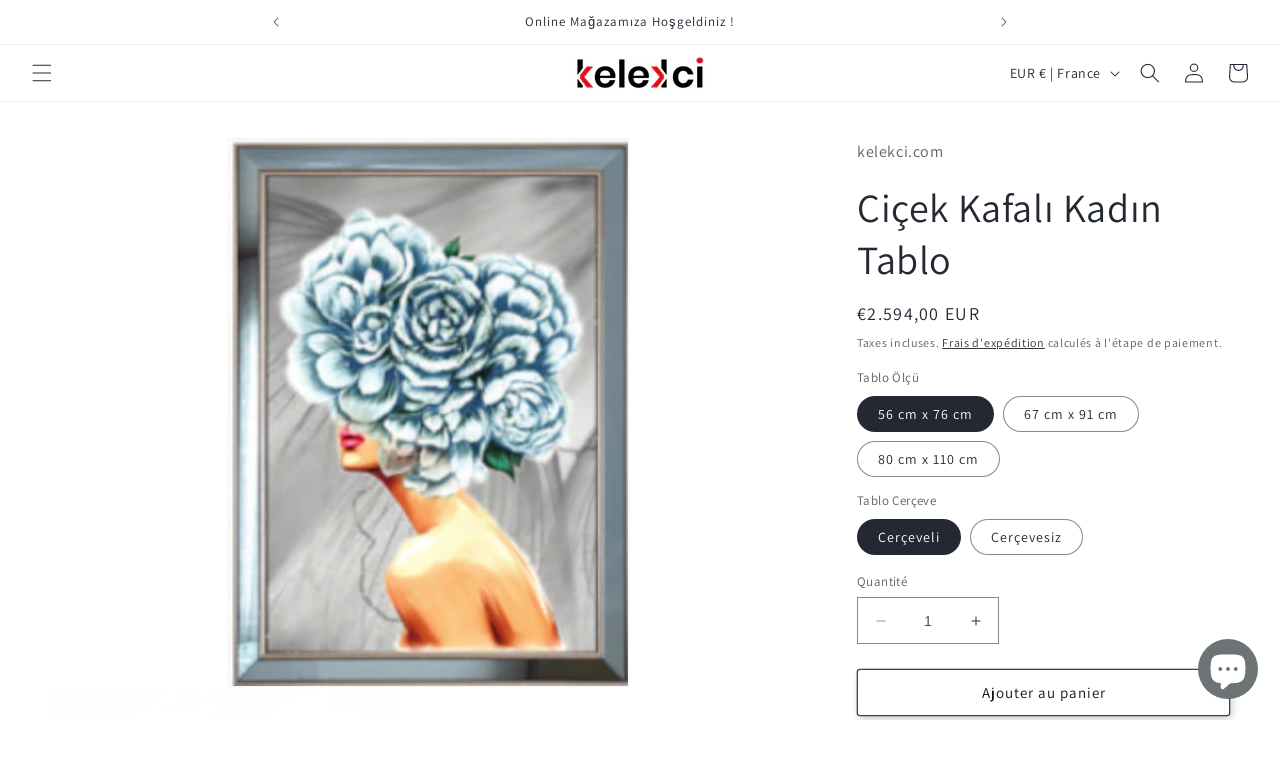

--- FILE ---
content_type: text/html; charset=utf-8
request_url: https://kelekci.com/products/cicek-kafali-kadin-tablo
body_size: 52993
content:
<!doctype html>
<html class="no-js" lang="fr">
  <head>
  <meta name="google-site-verification" content="-L-mkFhGHvbQckj3UHIXVPhhWln0z2vhYLDMVFXz6k8" />
    <meta charset="utf-8">
    <meta http-equiv="X-UA-Compatible" content="IE=edge">
    <meta name="viewport" content="width=device-width,initial-scale=1">
    <meta name="theme-color" content="">
    <link rel="canonical" href="https://kelekci.com/products/cicek-kafali-kadin-tablo"><link rel="icon" type="image/png" href="//kelekci.com/cdn/shop/files/New_favicon_kelekci.2.webp?crop=center&height=32&v=1742775417&width=32"><link rel="preconnect" href="https://fonts.shopifycdn.com" crossorigin><title>
      Çiçek Kafalı Kadın Tablo: UV Baskı Teknolojisiyle Sanat Eser
 &ndash; KELEKCI</title>

    
      <meta name="description" content="UV baskı teknolojisiyle üretilen Çiçek Kafalı Kadın Tablo, kadının ve doğanın harmonisini yansıtan bir sanat eseridir. Evinizde doğanın güzelliğini yaşayın.">
    

    

<meta property="og:site_name" content="KELEKCI">
<meta property="og:url" content="https://kelekci.com/products/cicek-kafali-kadin-tablo">
<meta property="og:title" content="Çiçek Kafalı Kadın Tablo: UV Baskı Teknolojisiyle Sanat Eser">
<meta property="og:type" content="product">
<meta property="og:description" content="UV baskı teknolojisiyle üretilen Çiçek Kafalı Kadın Tablo, kadının ve doğanın harmonisini yansıtan bir sanat eseridir. Evinizde doğanın güzelliğini yaşayın."><meta property="og:image" content="http://kelekci.com/cdn/shop/files/SKZ003.3.jpg?v=1689355620">
  <meta property="og:image:secure_url" content="https://kelekci.com/cdn/shop/files/SKZ003.3.jpg?v=1689355620">
  <meta property="og:image:width" content="225">
  <meta property="og:image:height" content="309"><meta property="og:price:amount" content="2.594,00">
  <meta property="og:price:currency" content="EUR"><meta name="twitter:site" content="@Kelekci_as"><meta name="twitter:card" content="summary_large_image">
<meta name="twitter:title" content="Çiçek Kafalı Kadın Tablo: UV Baskı Teknolojisiyle Sanat Eser">
<meta name="twitter:description" content="UV baskı teknolojisiyle üretilen Çiçek Kafalı Kadın Tablo, kadının ve doğanın harmonisini yansıtan bir sanat eseridir. Evinizde doğanın güzelliğini yaşayın.">


    <script src="//kelekci.com/cdn/shop/t/1/assets/constants.js?v=58251544750838685771689245480" defer="defer"></script>
    <script src="//kelekci.com/cdn/shop/t/1/assets/pubsub.js?v=158357773527763999511689245489" defer="defer"></script>
    <script src="//kelekci.com/cdn/shop/t/1/assets/global.js?v=139248116715221171191689245483" defer="defer"></script><script src="//kelekci.com/cdn/shop/t/1/assets/animations.js?v=114255849464433187621689245460" defer="defer"></script><script>window.performance && window.performance.mark && window.performance.mark('shopify.content_for_header.start');</script><meta name="google-site-verification" content="C9COXcQ9HYtLY7SKSh3a35CVbNe__63obb86lEjaILU">
<meta id="shopify-digital-wallet" name="shopify-digital-wallet" content="/79469379898/digital_wallets/dialog">
<link rel="alternate" type="application/json+oembed" href="https://kelekci.com/products/cicek-kafali-kadin-tablo.oembed">
<script async="async" src="/checkouts/internal/preloads.js?locale=fr-FR"></script>
<script id="shopify-features" type="application/json">{"accessToken":"bf4f39b1c77fec666e2a256253a18189","betas":["rich-media-storefront-analytics"],"domain":"kelekci.com","predictiveSearch":true,"shopId":79469379898,"locale":"fr"}</script>
<script>var Shopify = Shopify || {};
Shopify.shop = "kelekci-com.myshopify.com";
Shopify.locale = "fr";
Shopify.currency = {"active":"EUR","rate":"1.0"};
Shopify.country = "FR";
Shopify.theme = {"name":"Dawn","id":154914783546,"schema_name":"Dawn","schema_version":"10.0.0","theme_store_id":887,"role":"main"};
Shopify.theme.handle = "null";
Shopify.theme.style = {"id":null,"handle":null};
Shopify.cdnHost = "kelekci.com/cdn";
Shopify.routes = Shopify.routes || {};
Shopify.routes.root = "/";</script>
<script type="module">!function(o){(o.Shopify=o.Shopify||{}).modules=!0}(window);</script>
<script>!function(o){function n(){var o=[];function n(){o.push(Array.prototype.slice.apply(arguments))}return n.q=o,n}var t=o.Shopify=o.Shopify||{};t.loadFeatures=n(),t.autoloadFeatures=n()}(window);</script>
<script id="shop-js-analytics" type="application/json">{"pageType":"product"}</script>
<script defer="defer" async type="module" src="//kelekci.com/cdn/shopifycloud/shop-js/modules/v2/client.init-shop-cart-sync_BcDpqI9l.fr.esm.js"></script>
<script defer="defer" async type="module" src="//kelekci.com/cdn/shopifycloud/shop-js/modules/v2/chunk.common_a1Rf5Dlz.esm.js"></script>
<script defer="defer" async type="module" src="//kelekci.com/cdn/shopifycloud/shop-js/modules/v2/chunk.modal_Djra7sW9.esm.js"></script>
<script type="module">
  await import("//kelekci.com/cdn/shopifycloud/shop-js/modules/v2/client.init-shop-cart-sync_BcDpqI9l.fr.esm.js");
await import("//kelekci.com/cdn/shopifycloud/shop-js/modules/v2/chunk.common_a1Rf5Dlz.esm.js");
await import("//kelekci.com/cdn/shopifycloud/shop-js/modules/v2/chunk.modal_Djra7sW9.esm.js");

  window.Shopify.SignInWithShop?.initShopCartSync?.({"fedCMEnabled":true,"windoidEnabled":true});

</script>
<script>(function() {
  var isLoaded = false;
  function asyncLoad() {
    if (isLoaded) return;
    isLoaded = true;
    var urls = ["https:\/\/cdn.shopify.com\/s\/files\/1\/0449\/2568\/1820\/t\/4\/assets\/booster_currency.js?v=1624978055\u0026shop=kelekci-com.myshopify.com","https:\/\/cdn.shopify.com\/s\/files\/1\/0449\/2568\/1820\/t\/4\/assets\/booster_currency.js?v=1624978055\u0026shop=kelekci-com.myshopify.com","https:\/\/wholesale.good-apps.co\/storage\/js\/goodpa_wholesale-kelekci-com.myshopify.com.js?ver=89\u0026shop=kelekci-com.myshopify.com"];
    for (var i = 0; i < urls.length; i++) {
      var s = document.createElement('script');
      s.type = 'text/javascript';
      s.async = true;
      s.src = urls[i];
      var x = document.getElementsByTagName('script')[0];
      x.parentNode.insertBefore(s, x);
    }
  };
  if(window.attachEvent) {
    window.attachEvent('onload', asyncLoad);
  } else {
    window.addEventListener('load', asyncLoad, false);
  }
})();</script>
<script id="__st">var __st={"a":79469379898,"offset":3600,"reqid":"bf1e64c2-efd2-4b03-840b-c0f4f04b2d12-1769119722","pageurl":"kelekci.com\/products\/cicek-kafali-kadin-tablo","u":"c595231ceb83","p":"product","rtyp":"product","rid":8414394810682};</script>
<script>window.ShopifyPaypalV4VisibilityTracking = true;</script>
<script id="captcha-bootstrap">!function(){'use strict';const t='contact',e='account',n='new_comment',o=[[t,t],['blogs',n],['comments',n],[t,'customer']],c=[[e,'customer_login'],[e,'guest_login'],[e,'recover_customer_password'],[e,'create_customer']],r=t=>t.map((([t,e])=>`form[action*='/${t}']:not([data-nocaptcha='true']) input[name='form_type'][value='${e}']`)).join(','),a=t=>()=>t?[...document.querySelectorAll(t)].map((t=>t.form)):[];function s(){const t=[...o],e=r(t);return a(e)}const i='password',u='form_key',d=['recaptcha-v3-token','g-recaptcha-response','h-captcha-response',i],f=()=>{try{return window.sessionStorage}catch{return}},m='__shopify_v',_=t=>t.elements[u];function p(t,e,n=!1){try{const o=window.sessionStorage,c=JSON.parse(o.getItem(e)),{data:r}=function(t){const{data:e,action:n}=t;return t[m]||n?{data:e,action:n}:{data:t,action:n}}(c);for(const[e,n]of Object.entries(r))t.elements[e]&&(t.elements[e].value=n);n&&o.removeItem(e)}catch(o){console.error('form repopulation failed',{error:o})}}const l='form_type',E='cptcha';function T(t){t.dataset[E]=!0}const w=window,h=w.document,L='Shopify',v='ce_forms',y='captcha';let A=!1;((t,e)=>{const n=(g='f06e6c50-85a8-45c8-87d0-21a2b65856fe',I='https://cdn.shopify.com/shopifycloud/storefront-forms-hcaptcha/ce_storefront_forms_captcha_hcaptcha.v1.5.2.iife.js',D={infoText:'Protégé par hCaptcha',privacyText:'Confidentialité',termsText:'Conditions'},(t,e,n)=>{const o=w[L][v],c=o.bindForm;if(c)return c(t,g,e,D).then(n);var r;o.q.push([[t,g,e,D],n]),r=I,A||(h.body.append(Object.assign(h.createElement('script'),{id:'captcha-provider',async:!0,src:r})),A=!0)});var g,I,D;w[L]=w[L]||{},w[L][v]=w[L][v]||{},w[L][v].q=[],w[L][y]=w[L][y]||{},w[L][y].protect=function(t,e){n(t,void 0,e),T(t)},Object.freeze(w[L][y]),function(t,e,n,w,h,L){const[v,y,A,g]=function(t,e,n){const i=e?o:[],u=t?c:[],d=[...i,...u],f=r(d),m=r(i),_=r(d.filter((([t,e])=>n.includes(e))));return[a(f),a(m),a(_),s()]}(w,h,L),I=t=>{const e=t.target;return e instanceof HTMLFormElement?e:e&&e.form},D=t=>v().includes(t);t.addEventListener('submit',(t=>{const e=I(t);if(!e)return;const n=D(e)&&!e.dataset.hcaptchaBound&&!e.dataset.recaptchaBound,o=_(e),c=g().includes(e)&&(!o||!o.value);(n||c)&&t.preventDefault(),c&&!n&&(function(t){try{if(!f())return;!function(t){const e=f();if(!e)return;const n=_(t);if(!n)return;const o=n.value;o&&e.removeItem(o)}(t);const e=Array.from(Array(32),(()=>Math.random().toString(36)[2])).join('');!function(t,e){_(t)||t.append(Object.assign(document.createElement('input'),{type:'hidden',name:u})),t.elements[u].value=e}(t,e),function(t,e){const n=f();if(!n)return;const o=[...t.querySelectorAll(`input[type='${i}']`)].map((({name:t})=>t)),c=[...d,...o],r={};for(const[a,s]of new FormData(t).entries())c.includes(a)||(r[a]=s);n.setItem(e,JSON.stringify({[m]:1,action:t.action,data:r}))}(t,e)}catch(e){console.error('failed to persist form',e)}}(e),e.submit())}));const S=(t,e)=>{t&&!t.dataset[E]&&(n(t,e.some((e=>e===t))),T(t))};for(const o of['focusin','change'])t.addEventListener(o,(t=>{const e=I(t);D(e)&&S(e,y())}));const B=e.get('form_key'),M=e.get(l),P=B&&M;t.addEventListener('DOMContentLoaded',(()=>{const t=y();if(P)for(const e of t)e.elements[l].value===M&&p(e,B);[...new Set([...A(),...v().filter((t=>'true'===t.dataset.shopifyCaptcha))])].forEach((e=>S(e,t)))}))}(h,new URLSearchParams(w.location.search),n,t,e,['guest_login'])})(!0,!0)}();</script>
<script integrity="sha256-4kQ18oKyAcykRKYeNunJcIwy7WH5gtpwJnB7kiuLZ1E=" data-source-attribution="shopify.loadfeatures" defer="defer" src="//kelekci.com/cdn/shopifycloud/storefront/assets/storefront/load_feature-a0a9edcb.js" crossorigin="anonymous"></script>
<script data-source-attribution="shopify.dynamic_checkout.dynamic.init">var Shopify=Shopify||{};Shopify.PaymentButton=Shopify.PaymentButton||{isStorefrontPortableWallets:!0,init:function(){window.Shopify.PaymentButton.init=function(){};var t=document.createElement("script");t.src="https://kelekci.com/cdn/shopifycloud/portable-wallets/latest/portable-wallets.fr.js",t.type="module",document.head.appendChild(t)}};
</script>
<script data-source-attribution="shopify.dynamic_checkout.buyer_consent">
  function portableWalletsHideBuyerConsent(e){var t=document.getElementById("shopify-buyer-consent"),n=document.getElementById("shopify-subscription-policy-button");t&&n&&(t.classList.add("hidden"),t.setAttribute("aria-hidden","true"),n.removeEventListener("click",e))}function portableWalletsShowBuyerConsent(e){var t=document.getElementById("shopify-buyer-consent"),n=document.getElementById("shopify-subscription-policy-button");t&&n&&(t.classList.remove("hidden"),t.removeAttribute("aria-hidden"),n.addEventListener("click",e))}window.Shopify?.PaymentButton&&(window.Shopify.PaymentButton.hideBuyerConsent=portableWalletsHideBuyerConsent,window.Shopify.PaymentButton.showBuyerConsent=portableWalletsShowBuyerConsent);
</script>
<script>
  function portableWalletsCleanup(e){e&&e.src&&console.error("Failed to load portable wallets script "+e.src);var t=document.querySelectorAll("shopify-accelerated-checkout .shopify-payment-button__skeleton, shopify-accelerated-checkout-cart .wallet-cart-button__skeleton"),e=document.getElementById("shopify-buyer-consent");for(let e=0;e<t.length;e++)t[e].remove();e&&e.remove()}function portableWalletsNotLoadedAsModule(e){e instanceof ErrorEvent&&"string"==typeof e.message&&e.message.includes("import.meta")&&"string"==typeof e.filename&&e.filename.includes("portable-wallets")&&(window.removeEventListener("error",portableWalletsNotLoadedAsModule),window.Shopify.PaymentButton.failedToLoad=e,"loading"===document.readyState?document.addEventListener("DOMContentLoaded",window.Shopify.PaymentButton.init):window.Shopify.PaymentButton.init())}window.addEventListener("error",portableWalletsNotLoadedAsModule);
</script>

<script type="module" src="https://kelekci.com/cdn/shopifycloud/portable-wallets/latest/portable-wallets.fr.js" onError="portableWalletsCleanup(this)" crossorigin="anonymous"></script>
<script nomodule>
  document.addEventListener("DOMContentLoaded", portableWalletsCleanup);
</script>

<script id='scb4127' type='text/javascript' async='' src='https://kelekci.com/cdn/shopifycloud/privacy-banner/storefront-banner.js'></script><link id="shopify-accelerated-checkout-styles" rel="stylesheet" media="screen" href="https://kelekci.com/cdn/shopifycloud/portable-wallets/latest/accelerated-checkout-backwards-compat.css" crossorigin="anonymous">
<style id="shopify-accelerated-checkout-cart">
        #shopify-buyer-consent {
  margin-top: 1em;
  display: inline-block;
  width: 100%;
}

#shopify-buyer-consent.hidden {
  display: none;
}

#shopify-subscription-policy-button {
  background: none;
  border: none;
  padding: 0;
  text-decoration: underline;
  font-size: inherit;
  cursor: pointer;
}

#shopify-subscription-policy-button::before {
  box-shadow: none;
}

      </style>
<script id="sections-script" data-sections="header" defer="defer" src="//kelekci.com/cdn/shop/t/1/compiled_assets/scripts.js?v=1201"></script>
<script>window.performance && window.performance.mark && window.performance.mark('shopify.content_for_header.end');</script>


    <style data-shopify>
      @font-face {
  font-family: Assistant;
  font-weight: 400;
  font-style: normal;
  font-display: swap;
  src: url("//kelekci.com/cdn/fonts/assistant/assistant_n4.9120912a469cad1cc292572851508ca49d12e768.woff2") format("woff2"),
       url("//kelekci.com/cdn/fonts/assistant/assistant_n4.6e9875ce64e0fefcd3f4446b7ec9036b3ddd2985.woff") format("woff");
}

      @font-face {
  font-family: Assistant;
  font-weight: 700;
  font-style: normal;
  font-display: swap;
  src: url("//kelekci.com/cdn/fonts/assistant/assistant_n7.bf44452348ec8b8efa3aa3068825305886b1c83c.woff2") format("woff2"),
       url("//kelekci.com/cdn/fonts/assistant/assistant_n7.0c887fee83f6b3bda822f1150b912c72da0f7b64.woff") format("woff");
}

      
      
      @font-face {
  font-family: Assistant;
  font-weight: 400;
  font-style: normal;
  font-display: swap;
  src: url("//kelekci.com/cdn/fonts/assistant/assistant_n4.9120912a469cad1cc292572851508ca49d12e768.woff2") format("woff2"),
       url("//kelekci.com/cdn/fonts/assistant/assistant_n4.6e9875ce64e0fefcd3f4446b7ec9036b3ddd2985.woff") format("woff");
}


      
        :root,
        .color-background-1 {
          --color-background: 255,255,255;
        
          --gradient-background: #ffffff;
        
        --color-foreground: 36,40,51;
        --color-shadow: 18,18,18;
        --color-button: 18,18,18;
        --color-button-text: 255,255,255;
        --color-secondary-button: 255,255,255;
        --color-secondary-button-text: 18,18,18;
        --color-link: 18,18,18;
        --color-badge-foreground: 36,40,51;
        --color-badge-background: 255,255,255;
        --color-badge-border: 36,40,51;
        --payment-terms-background-color: rgb(255 255 255);
      }
      
        
        .color-background-2 {
          --color-background: 243,243,243;
        
          --gradient-background: #f3f3f3;
        
        --color-foreground: 18,18,18;
        --color-shadow: 18,18,18;
        --color-button: 18,18,18;
        --color-button-text: 243,243,243;
        --color-secondary-button: 243,243,243;
        --color-secondary-button-text: 18,18,18;
        --color-link: 18,18,18;
        --color-badge-foreground: 18,18,18;
        --color-badge-background: 243,243,243;
        --color-badge-border: 18,18,18;
        --payment-terms-background-color: rgb(243 243 243);
      }
      
        
        .color-inverse {
          --color-background: 36,40,51;
        
          --gradient-background: #242833;
        
        --color-foreground: 255,255,255;
        --color-shadow: 18,18,18;
        --color-button: 255,255,255;
        --color-button-text: 0,0,0;
        --color-secondary-button: 36,40,51;
        --color-secondary-button-text: 255,255,255;
        --color-link: 255,255,255;
        --color-badge-foreground: 255,255,255;
        --color-badge-background: 36,40,51;
        --color-badge-border: 255,255,255;
        --payment-terms-background-color: rgb(36 40 51);
      }
      
        
        .color-accent-1 {
          --color-background: 18,18,18;
        
          --gradient-background: #121212;
        
        --color-foreground: 255,255,255;
        --color-shadow: 18,18,18;
        --color-button: 255,255,255;
        --color-button-text: 18,18,18;
        --color-secondary-button: 18,18,18;
        --color-secondary-button-text: 255,255,255;
        --color-link: 255,255,255;
        --color-badge-foreground: 255,255,255;
        --color-badge-background: 18,18,18;
        --color-badge-border: 255,255,255;
        --payment-terms-background-color: rgb(18 18 18);
      }
      
        
        .color-accent-2 {
          --color-background: 51,79,180;
        
          --gradient-background: #334fb4;
        
        --color-foreground: 255,255,255;
        --color-shadow: 18,18,18;
        --color-button: 255,255,255;
        --color-button-text: 51,79,180;
        --color-secondary-button: 51,79,180;
        --color-secondary-button-text: 255,255,255;
        --color-link: 255,255,255;
        --color-badge-foreground: 255,255,255;
        --color-badge-background: 51,79,180;
        --color-badge-border: 255,255,255;
        --payment-terms-background-color: rgb(51 79 180);
      }
      

      body, .color-background-1, .color-background-2, .color-inverse, .color-accent-1, .color-accent-2 {
        color: rgba(var(--color-foreground), 0.75);
        background-color: rgb(var(--color-background));
      }

      :root {
        --font-body-family: Assistant, sans-serif;
        --font-body-style: normal;
        --font-body-weight: 400;
        --font-body-weight-bold: 700;

        --font-heading-family: Assistant, sans-serif;
        --font-heading-style: normal;
        --font-heading-weight: 400;

        --font-body-scale: 1.0;
        --font-heading-scale: 1.0;

        --media-padding: px;
        --media-border-opacity: 0.05;
        --media-border-width: 1px;
        --media-radius: 0px;
        --media-shadow-opacity: 0.0;
        --media-shadow-horizontal-offset: 0px;
        --media-shadow-vertical-offset: 4px;
        --media-shadow-blur-radius: 5px;
        --media-shadow-visible: 0;

        --page-width: 160rem;
        --page-width-margin: 0rem;

        --product-card-image-padding: 0.0rem;
        --product-card-corner-radius: 0.0rem;
        --product-card-text-alignment: left;
        --product-card-border-width: 0.0rem;
        --product-card-border-opacity: 0.1;
        --product-card-shadow-opacity: 0.0;
        --product-card-shadow-visible: 0;
        --product-card-shadow-horizontal-offset: 0.0rem;
        --product-card-shadow-vertical-offset: 0.4rem;
        --product-card-shadow-blur-radius: 0.5rem;

        --collection-card-image-padding: 0.0rem;
        --collection-card-corner-radius: 0.0rem;
        --collection-card-text-alignment: left;
        --collection-card-border-width: 0.0rem;
        --collection-card-border-opacity: 0.1;
        --collection-card-shadow-opacity: 0.0;
        --collection-card-shadow-visible: 0;
        --collection-card-shadow-horizontal-offset: 0.0rem;
        --collection-card-shadow-vertical-offset: 0.4rem;
        --collection-card-shadow-blur-radius: 0.5rem;

        --blog-card-image-padding: 0.0rem;
        --blog-card-corner-radius: 0.0rem;
        --blog-card-text-alignment: left;
        --blog-card-border-width: 0.0rem;
        --blog-card-border-opacity: 0.1;
        --blog-card-shadow-opacity: 0.0;
        --blog-card-shadow-visible: 0;
        --blog-card-shadow-horizontal-offset: 0.0rem;
        --blog-card-shadow-vertical-offset: 0.4rem;
        --blog-card-shadow-blur-radius: 0.5rem;

        --badge-corner-radius: 0.2rem;

        --popup-border-width: 1px;
        --popup-border-opacity: 0.1;
        --popup-corner-radius: 0px;
        --popup-shadow-opacity: 0.0;
        --popup-shadow-horizontal-offset: 0px;
        --popup-shadow-vertical-offset: 4px;
        --popup-shadow-blur-radius: 5px;

        --drawer-border-width: 1px;
        --drawer-border-opacity: 0.1;
        --drawer-shadow-opacity: 0.0;
        --drawer-shadow-horizontal-offset: 0px;
        --drawer-shadow-vertical-offset: 4px;
        --drawer-shadow-blur-radius: 5px;

        --spacing-sections-desktop: 0px;
        --spacing-sections-mobile: 0px;

        --grid-desktop-vertical-spacing: 12px;
        --grid-desktop-horizontal-spacing: 20px;
        --grid-mobile-vertical-spacing: 6px;
        --grid-mobile-horizontal-spacing: 10px;

        --text-boxes-border-opacity: 0.1;
        --text-boxes-border-width: 0px;
        --text-boxes-radius: 0px;
        --text-boxes-shadow-opacity: 0.0;
        --text-boxes-shadow-visible: 0;
        --text-boxes-shadow-horizontal-offset: 0px;
        --text-boxes-shadow-vertical-offset: 4px;
        --text-boxes-shadow-blur-radius: 5px;

        --buttons-radius: 2px;
        --buttons-radius-outset: 3px;
        --buttons-border-width: 1px;
        --buttons-border-opacity: 0.8;
        --buttons-shadow-opacity: 0.2;
        --buttons-shadow-visible: 1;
        --buttons-shadow-horizontal-offset: 2px;
        --buttons-shadow-vertical-offset: 4px;
        --buttons-shadow-blur-radius: 10px;
        --buttons-border-offset: 0.3px;

        --inputs-radius: 0px;
        --inputs-border-width: 1px;
        --inputs-border-opacity: 0.55;
        --inputs-shadow-opacity: 0.0;
        --inputs-shadow-horizontal-offset: 0px;
        --inputs-margin-offset: 0px;
        --inputs-shadow-vertical-offset: 4px;
        --inputs-shadow-blur-radius: 5px;
        --inputs-radius-outset: 0px;

        --variant-pills-radius: 40px;
        --variant-pills-border-width: 1px;
        --variant-pills-border-opacity: 0.55;
        --variant-pills-shadow-opacity: 0.0;
        --variant-pills-shadow-horizontal-offset: 0px;
        --variant-pills-shadow-vertical-offset: 4px;
        --variant-pills-shadow-blur-radius: 5px;
      }

      *,
      *::before,
      *::after {
        box-sizing: inherit;
      }

      html {
        box-sizing: border-box;
        font-size: calc(var(--font-body-scale) * 62.5%);
        height: 100%;
      }

      body {
        display: grid;
        grid-template-rows: auto auto 1fr auto;
        grid-template-columns: 100%;
        min-height: 100%;
        margin: 0;
        font-size: 1.5rem;
        letter-spacing: 0.06rem;
        line-height: calc(1 + 0.8 / var(--font-body-scale));
        font-family: var(--font-body-family);
        font-style: var(--font-body-style);
        font-weight: var(--font-body-weight);
      }

      @media screen and (min-width: 750px) {
        body {
          font-size: 1.6rem;
        }
      }
    </style>

    <link href="//kelekci.com/cdn/shop/t/1/assets/base.css?v=117828829876360325261689245461" rel="stylesheet" type="text/css" media="all" />
<link rel="preload" as="font" href="//kelekci.com/cdn/fonts/assistant/assistant_n4.9120912a469cad1cc292572851508ca49d12e768.woff2" type="font/woff2" crossorigin><link rel="preload" as="font" href="//kelekci.com/cdn/fonts/assistant/assistant_n4.9120912a469cad1cc292572851508ca49d12e768.woff2" type="font/woff2" crossorigin><link
        rel="stylesheet"
        href="//kelekci.com/cdn/shop/t/1/assets/component-predictive-search.css?v=118923337488134913561689245475"
        media="print"
        onload="this.media='all'"
      ><script>
      document.documentElement.className = document.documentElement.className.replace('no-js', 'js');
      if (Shopify.designMode) {
        document.documentElement.classList.add('shopify-design-mode');
      }
    </script>
  
<script src="https://cdn.shopify.com/extensions/e8878072-2f6b-4e89-8082-94b04320908d/inbox-1254/assets/inbox-chat-loader.js" type="text/javascript" defer="defer"></script>
<script src="https://cdn.shopify.com/extensions/a9a32278-85fd-435d-a2e4-15afbc801656/nova-multi-currency-converter-1/assets/nova-cur-app-embed.js" type="text/javascript" defer="defer"></script>
<link href="https://cdn.shopify.com/extensions/a9a32278-85fd-435d-a2e4-15afbc801656/nova-multi-currency-converter-1/assets/nova-cur.css" rel="stylesheet" type="text/css" media="all">
<link href="https://monorail-edge.shopifysvc.com" rel="dns-prefetch">
<script>(function(){if ("sendBeacon" in navigator && "performance" in window) {try {var session_token_from_headers = performance.getEntriesByType('navigation')[0].serverTiming.find(x => x.name == '_s').description;} catch {var session_token_from_headers = undefined;}var session_cookie_matches = document.cookie.match(/_shopify_s=([^;]*)/);var session_token_from_cookie = session_cookie_matches && session_cookie_matches.length === 2 ? session_cookie_matches[1] : "";var session_token = session_token_from_headers || session_token_from_cookie || "";function handle_abandonment_event(e) {var entries = performance.getEntries().filter(function(entry) {return /monorail-edge.shopifysvc.com/.test(entry.name);});if (!window.abandonment_tracked && entries.length === 0) {window.abandonment_tracked = true;var currentMs = Date.now();var navigation_start = performance.timing.navigationStart;var payload = {shop_id: 79469379898,url: window.location.href,navigation_start,duration: currentMs - navigation_start,session_token,page_type: "product"};window.navigator.sendBeacon("https://monorail-edge.shopifysvc.com/v1/produce", JSON.stringify({schema_id: "online_store_buyer_site_abandonment/1.1",payload: payload,metadata: {event_created_at_ms: currentMs,event_sent_at_ms: currentMs}}));}}window.addEventListener('pagehide', handle_abandonment_event);}}());</script>
<script id="web-pixels-manager-setup">(function e(e,d,r,n,o){if(void 0===o&&(o={}),!Boolean(null===(a=null===(i=window.Shopify)||void 0===i?void 0:i.analytics)||void 0===a?void 0:a.replayQueue)){var i,a;window.Shopify=window.Shopify||{};var t=window.Shopify;t.analytics=t.analytics||{};var s=t.analytics;s.replayQueue=[],s.publish=function(e,d,r){return s.replayQueue.push([e,d,r]),!0};try{self.performance.mark("wpm:start")}catch(e){}var l=function(){var e={modern:/Edge?\/(1{2}[4-9]|1[2-9]\d|[2-9]\d{2}|\d{4,})\.\d+(\.\d+|)|Firefox\/(1{2}[4-9]|1[2-9]\d|[2-9]\d{2}|\d{4,})\.\d+(\.\d+|)|Chrom(ium|e)\/(9{2}|\d{3,})\.\d+(\.\d+|)|(Maci|X1{2}).+ Version\/(15\.\d+|(1[6-9]|[2-9]\d|\d{3,})\.\d+)([,.]\d+|)( \(\w+\)|)( Mobile\/\w+|) Safari\/|Chrome.+OPR\/(9{2}|\d{3,})\.\d+\.\d+|(CPU[ +]OS|iPhone[ +]OS|CPU[ +]iPhone|CPU IPhone OS|CPU iPad OS)[ +]+(15[._]\d+|(1[6-9]|[2-9]\d|\d{3,})[._]\d+)([._]\d+|)|Android:?[ /-](13[3-9]|1[4-9]\d|[2-9]\d{2}|\d{4,})(\.\d+|)(\.\d+|)|Android.+Firefox\/(13[5-9]|1[4-9]\d|[2-9]\d{2}|\d{4,})\.\d+(\.\d+|)|Android.+Chrom(ium|e)\/(13[3-9]|1[4-9]\d|[2-9]\d{2}|\d{4,})\.\d+(\.\d+|)|SamsungBrowser\/([2-9]\d|\d{3,})\.\d+/,legacy:/Edge?\/(1[6-9]|[2-9]\d|\d{3,})\.\d+(\.\d+|)|Firefox\/(5[4-9]|[6-9]\d|\d{3,})\.\d+(\.\d+|)|Chrom(ium|e)\/(5[1-9]|[6-9]\d|\d{3,})\.\d+(\.\d+|)([\d.]+$|.*Safari\/(?![\d.]+ Edge\/[\d.]+$))|(Maci|X1{2}).+ Version\/(10\.\d+|(1[1-9]|[2-9]\d|\d{3,})\.\d+)([,.]\d+|)( \(\w+\)|)( Mobile\/\w+|) Safari\/|Chrome.+OPR\/(3[89]|[4-9]\d|\d{3,})\.\d+\.\d+|(CPU[ +]OS|iPhone[ +]OS|CPU[ +]iPhone|CPU IPhone OS|CPU iPad OS)[ +]+(10[._]\d+|(1[1-9]|[2-9]\d|\d{3,})[._]\d+)([._]\d+|)|Android:?[ /-](13[3-9]|1[4-9]\d|[2-9]\d{2}|\d{4,})(\.\d+|)(\.\d+|)|Mobile Safari.+OPR\/([89]\d|\d{3,})\.\d+\.\d+|Android.+Firefox\/(13[5-9]|1[4-9]\d|[2-9]\d{2}|\d{4,})\.\d+(\.\d+|)|Android.+Chrom(ium|e)\/(13[3-9]|1[4-9]\d|[2-9]\d{2}|\d{4,})\.\d+(\.\d+|)|Android.+(UC? ?Browser|UCWEB|U3)[ /]?(15\.([5-9]|\d{2,})|(1[6-9]|[2-9]\d|\d{3,})\.\d+)\.\d+|SamsungBrowser\/(5\.\d+|([6-9]|\d{2,})\.\d+)|Android.+MQ{2}Browser\/(14(\.(9|\d{2,})|)|(1[5-9]|[2-9]\d|\d{3,})(\.\d+|))(\.\d+|)|K[Aa][Ii]OS\/(3\.\d+|([4-9]|\d{2,})\.\d+)(\.\d+|)/},d=e.modern,r=e.legacy,n=navigator.userAgent;return n.match(d)?"modern":n.match(r)?"legacy":"unknown"}(),u="modern"===l?"modern":"legacy",c=(null!=n?n:{modern:"",legacy:""})[u],f=function(e){return[e.baseUrl,"/wpm","/b",e.hashVersion,"modern"===e.buildTarget?"m":"l",".js"].join("")}({baseUrl:d,hashVersion:r,buildTarget:u}),m=function(e){var d=e.version,r=e.bundleTarget,n=e.surface,o=e.pageUrl,i=e.monorailEndpoint;return{emit:function(e){var a=e.status,t=e.errorMsg,s=(new Date).getTime(),l=JSON.stringify({metadata:{event_sent_at_ms:s},events:[{schema_id:"web_pixels_manager_load/3.1",payload:{version:d,bundle_target:r,page_url:o,status:a,surface:n,error_msg:t},metadata:{event_created_at_ms:s}}]});if(!i)return console&&console.warn&&console.warn("[Web Pixels Manager] No Monorail endpoint provided, skipping logging."),!1;try{return self.navigator.sendBeacon.bind(self.navigator)(i,l)}catch(e){}var u=new XMLHttpRequest;try{return u.open("POST",i,!0),u.setRequestHeader("Content-Type","text/plain"),u.send(l),!0}catch(e){return console&&console.warn&&console.warn("[Web Pixels Manager] Got an unhandled error while logging to Monorail."),!1}}}}({version:r,bundleTarget:l,surface:e.surface,pageUrl:self.location.href,monorailEndpoint:e.monorailEndpoint});try{o.browserTarget=l,function(e){var d=e.src,r=e.async,n=void 0===r||r,o=e.onload,i=e.onerror,a=e.sri,t=e.scriptDataAttributes,s=void 0===t?{}:t,l=document.createElement("script"),u=document.querySelector("head"),c=document.querySelector("body");if(l.async=n,l.src=d,a&&(l.integrity=a,l.crossOrigin="anonymous"),s)for(var f in s)if(Object.prototype.hasOwnProperty.call(s,f))try{l.dataset[f]=s[f]}catch(e){}if(o&&l.addEventListener("load",o),i&&l.addEventListener("error",i),u)u.appendChild(l);else{if(!c)throw new Error("Did not find a head or body element to append the script");c.appendChild(l)}}({src:f,async:!0,onload:function(){if(!function(){var e,d;return Boolean(null===(d=null===(e=window.Shopify)||void 0===e?void 0:e.analytics)||void 0===d?void 0:d.initialized)}()){var d=window.webPixelsManager.init(e)||void 0;if(d){var r=window.Shopify.analytics;r.replayQueue.forEach((function(e){var r=e[0],n=e[1],o=e[2];d.publishCustomEvent(r,n,o)})),r.replayQueue=[],r.publish=d.publishCustomEvent,r.visitor=d.visitor,r.initialized=!0}}},onerror:function(){return m.emit({status:"failed",errorMsg:"".concat(f," has failed to load")})},sri:function(e){var d=/^sha384-[A-Za-z0-9+/=]+$/;return"string"==typeof e&&d.test(e)}(c)?c:"",scriptDataAttributes:o}),m.emit({status:"loading"})}catch(e){m.emit({status:"failed",errorMsg:(null==e?void 0:e.message)||"Unknown error"})}}})({shopId: 79469379898,storefrontBaseUrl: "https://kelekci.com",extensionsBaseUrl: "https://extensions.shopifycdn.com/cdn/shopifycloud/web-pixels-manager",monorailEndpoint: "https://monorail-edge.shopifysvc.com/unstable/produce_batch",surface: "storefront-renderer",enabledBetaFlags: ["2dca8a86"],webPixelsConfigList: [{"id":"1132462394","configuration":"{\"webPixelName\":\"Judge.me\"}","eventPayloadVersion":"v1","runtimeContext":"STRICT","scriptVersion":"34ad157958823915625854214640f0bf","type":"APP","apiClientId":683015,"privacyPurposes":["ANALYTICS"],"dataSharingAdjustments":{"protectedCustomerApprovalScopes":["read_customer_email","read_customer_name","read_customer_personal_data","read_customer_phone"]}},{"id":"1108017466","configuration":"{\"accountID\":\"123\"}","eventPayloadVersion":"v1","runtimeContext":"STRICT","scriptVersion":"9d5568d521d9882a2a51189b9ab25ac8","type":"APP","apiClientId":25975980033,"privacyPurposes":["ANALYTICS","MARKETING","SALE_OF_DATA"],"dataSharingAdjustments":{"protectedCustomerApprovalScopes":["read_customer_address","read_customer_email","read_customer_name","read_customer_personal_data","read_customer_phone"]}},{"id":"762183994","configuration":"{\"config\":\"{\\\"pixel_id\\\":\\\"G-N9H0TXPWMT\\\",\\\"target_country\\\":\\\"TR\\\",\\\"gtag_events\\\":[{\\\"type\\\":\\\"begin_checkout\\\",\\\"action_label\\\":\\\"G-N9H0TXPWMT\\\"},{\\\"type\\\":\\\"search\\\",\\\"action_label\\\":\\\"G-N9H0TXPWMT\\\"},{\\\"type\\\":\\\"view_item\\\",\\\"action_label\\\":[\\\"G-N9H0TXPWMT\\\",\\\"MC-XDSFW8NED2\\\"]},{\\\"type\\\":\\\"purchase\\\",\\\"action_label\\\":[\\\"G-N9H0TXPWMT\\\",\\\"MC-XDSFW8NED2\\\"]},{\\\"type\\\":\\\"page_view\\\",\\\"action_label\\\":[\\\"G-N9H0TXPWMT\\\",\\\"MC-XDSFW8NED2\\\"]},{\\\"type\\\":\\\"add_payment_info\\\",\\\"action_label\\\":\\\"G-N9H0TXPWMT\\\"},{\\\"type\\\":\\\"add_to_cart\\\",\\\"action_label\\\":\\\"G-N9H0TXPWMT\\\"}],\\\"enable_monitoring_mode\\\":false}\"}","eventPayloadVersion":"v1","runtimeContext":"OPEN","scriptVersion":"b2a88bafab3e21179ed38636efcd8a93","type":"APP","apiClientId":1780363,"privacyPurposes":[],"dataSharingAdjustments":{"protectedCustomerApprovalScopes":["read_customer_address","read_customer_email","read_customer_name","read_customer_personal_data","read_customer_phone"]}},{"id":"400720186","configuration":"{\"pixel_id\":\"708924551069768\",\"pixel_type\":\"facebook_pixel\",\"metaapp_system_user_token\":\"-\"}","eventPayloadVersion":"v1","runtimeContext":"OPEN","scriptVersion":"ca16bc87fe92b6042fbaa3acc2fbdaa6","type":"APP","apiClientId":2329312,"privacyPurposes":["ANALYTICS","MARKETING","SALE_OF_DATA"],"dataSharingAdjustments":{"protectedCustomerApprovalScopes":["read_customer_address","read_customer_email","read_customer_name","read_customer_personal_data","read_customer_phone"]}},{"id":"shopify-app-pixel","configuration":"{}","eventPayloadVersion":"v1","runtimeContext":"STRICT","scriptVersion":"0450","apiClientId":"shopify-pixel","type":"APP","privacyPurposes":["ANALYTICS","MARKETING"]},{"id":"shopify-custom-pixel","eventPayloadVersion":"v1","runtimeContext":"LAX","scriptVersion":"0450","apiClientId":"shopify-pixel","type":"CUSTOM","privacyPurposes":["ANALYTICS","MARKETING"]}],isMerchantRequest: false,initData: {"shop":{"name":"KELEKCI","paymentSettings":{"currencyCode":"EUR"},"myshopifyDomain":"kelekci-com.myshopify.com","countryCode":"TR","storefrontUrl":"https:\/\/kelekci.com"},"customer":null,"cart":null,"checkout":null,"productVariants":[{"price":{"amount":2594.0,"currencyCode":"EUR"},"product":{"title":"Çiçek Kafalı Kadın Tablo","vendor":"kelekci.com","id":"8414394810682","untranslatedTitle":"Çiçek Kafalı Kadın Tablo","url":"\/products\/cicek-kafali-kadin-tablo","type":""},"id":"45651592839482","image":{"src":"\/\/kelekci.com\/cdn\/shop\/files\/SKZ003.3.jpg?v=1689355620"},"sku":"5676SKZ003","title":"56 cm x 76 cm \/ Çerçeveli","untranslatedTitle":"56 cm x 76 cm \/ Çerçeveli"},{"price":{"amount":3822.0,"currencyCode":"EUR"},"product":{"title":"Çiçek Kafalı Kadın Tablo","vendor":"kelekci.com","id":"8414394810682","untranslatedTitle":"Çiçek Kafalı Kadın Tablo","url":"\/products\/cicek-kafali-kadin-tablo","type":""},"id":"45651592872250","image":{"src":"\/\/kelekci.com\/cdn\/shop\/files\/SKZ003.3.jpg?v=1689355620"},"sku":"SKZ003","title":"56 cm x 76 cm \/ Çerçevesiz","untranslatedTitle":"56 cm x 76 cm \/ Çerçevesiz"},{"price":{"amount":3071.0,"currencyCode":"EUR"},"product":{"title":"Çiçek Kafalı Kadın Tablo","vendor":"kelekci.com","id":"8414394810682","untranslatedTitle":"Çiçek Kafalı Kadın Tablo","url":"\/products\/cicek-kafali-kadin-tablo","type":""},"id":"45651592905018","image":{"src":"\/\/kelekci.com\/cdn\/shop\/files\/SKZ003.3.jpg?v=1689355620"},"sku":"6791SKZ003","title":"67 cm x 91 cm \/ Çerçeveli","untranslatedTitle":"67 cm x 91 cm \/ Çerçeveli"},{"price":{"amount":4300.0,"currencyCode":"EUR"},"product":{"title":"Çiçek Kafalı Kadın Tablo","vendor":"kelekci.com","id":"8414394810682","untranslatedTitle":"Çiçek Kafalı Kadın Tablo","url":"\/products\/cicek-kafali-kadin-tablo","type":""},"id":"45651592937786","image":{"src":"\/\/kelekci.com\/cdn\/shop\/files\/SKZ003.3.jpg?v=1689355620"},"sku":"SKZ003","title":"67 cm x 91 cm \/ Çerçevesiz","untranslatedTitle":"67 cm x 91 cm \/ Çerçevesiz"},{"price":{"amount":4300.0,"currencyCode":"EUR"},"product":{"title":"Çiçek Kafalı Kadın Tablo","vendor":"kelekci.com","id":"8414394810682","untranslatedTitle":"Çiçek Kafalı Kadın Tablo","url":"\/products\/cicek-kafali-kadin-tablo","type":""},"id":"45651592970554","image":{"src":"\/\/kelekci.com\/cdn\/shop\/files\/SKZ003.3.jpg?v=1689355620"},"sku":"80110SKZ003","title":"80 cm x 110 cm \/ Çerçeveli","untranslatedTitle":"80 cm x 110 cm \/ Çerçeveli"},{"price":{"amount":5528.0,"currencyCode":"EUR"},"product":{"title":"Çiçek Kafalı Kadın Tablo","vendor":"kelekci.com","id":"8414394810682","untranslatedTitle":"Çiçek Kafalı Kadın Tablo","url":"\/products\/cicek-kafali-kadin-tablo","type":""},"id":"45651593003322","image":{"src":"\/\/kelekci.com\/cdn\/shop\/files\/SKZ003.3.jpg?v=1689355620"},"sku":"SKZ003","title":"80 cm x 110 cm \/ Çerçevesiz","untranslatedTitle":"80 cm x 110 cm \/ Çerçevesiz"}],"purchasingCompany":null},},"https://kelekci.com/cdn","fcfee988w5aeb613cpc8e4bc33m6693e112",{"modern":"","legacy":""},{"shopId":"79469379898","storefrontBaseUrl":"https:\/\/kelekci.com","extensionBaseUrl":"https:\/\/extensions.shopifycdn.com\/cdn\/shopifycloud\/web-pixels-manager","surface":"storefront-renderer","enabledBetaFlags":"[\"2dca8a86\"]","isMerchantRequest":"false","hashVersion":"fcfee988w5aeb613cpc8e4bc33m6693e112","publish":"custom","events":"[[\"page_viewed\",{}],[\"product_viewed\",{\"productVariant\":{\"price\":{\"amount\":2594.0,\"currencyCode\":\"EUR\"},\"product\":{\"title\":\"Çiçek Kafalı Kadın Tablo\",\"vendor\":\"kelekci.com\",\"id\":\"8414394810682\",\"untranslatedTitle\":\"Çiçek Kafalı Kadın Tablo\",\"url\":\"\/products\/cicek-kafali-kadin-tablo\",\"type\":\"\"},\"id\":\"45651592839482\",\"image\":{\"src\":\"\/\/kelekci.com\/cdn\/shop\/files\/SKZ003.3.jpg?v=1689355620\"},\"sku\":\"5676SKZ003\",\"title\":\"56 cm x 76 cm \/ Çerçeveli\",\"untranslatedTitle\":\"56 cm x 76 cm \/ Çerçeveli\"}}]]"});</script><script>
  window.ShopifyAnalytics = window.ShopifyAnalytics || {};
  window.ShopifyAnalytics.meta = window.ShopifyAnalytics.meta || {};
  window.ShopifyAnalytics.meta.currency = 'EUR';
  var meta = {"product":{"id":8414394810682,"gid":"gid:\/\/shopify\/Product\/8414394810682","vendor":"kelekci.com","type":"","handle":"cicek-kafali-kadin-tablo","variants":[{"id":45651592839482,"price":259400,"name":"Çiçek Kafalı Kadın Tablo - 56 cm x 76 cm \/ Çerçeveli","public_title":"56 cm x 76 cm \/ Çerçeveli","sku":"5676SKZ003"},{"id":45651592872250,"price":382200,"name":"Çiçek Kafalı Kadın Tablo - 56 cm x 76 cm \/ Çerçevesiz","public_title":"56 cm x 76 cm \/ Çerçevesiz","sku":"SKZ003"},{"id":45651592905018,"price":307100,"name":"Çiçek Kafalı Kadın Tablo - 67 cm x 91 cm \/ Çerçeveli","public_title":"67 cm x 91 cm \/ Çerçeveli","sku":"6791SKZ003"},{"id":45651592937786,"price":430000,"name":"Çiçek Kafalı Kadın Tablo - 67 cm x 91 cm \/ Çerçevesiz","public_title":"67 cm x 91 cm \/ Çerçevesiz","sku":"SKZ003"},{"id":45651592970554,"price":430000,"name":"Çiçek Kafalı Kadın Tablo - 80 cm x 110 cm \/ Çerçeveli","public_title":"80 cm x 110 cm \/ Çerçeveli","sku":"80110SKZ003"},{"id":45651593003322,"price":552800,"name":"Çiçek Kafalı Kadın Tablo - 80 cm x 110 cm \/ Çerçevesiz","public_title":"80 cm x 110 cm \/ Çerçevesiz","sku":"SKZ003"}],"remote":false},"page":{"pageType":"product","resourceType":"product","resourceId":8414394810682,"requestId":"bf1e64c2-efd2-4b03-840b-c0f4f04b2d12-1769119722"}};
  for (var attr in meta) {
    window.ShopifyAnalytics.meta[attr] = meta[attr];
  }
</script>
<script class="analytics">
  (function () {
    var customDocumentWrite = function(content) {
      var jquery = null;

      if (window.jQuery) {
        jquery = window.jQuery;
      } else if (window.Checkout && window.Checkout.$) {
        jquery = window.Checkout.$;
      }

      if (jquery) {
        jquery('body').append(content);
      }
    };

    var hasLoggedConversion = function(token) {
      if (token) {
        return document.cookie.indexOf('loggedConversion=' + token) !== -1;
      }
      return false;
    }

    var setCookieIfConversion = function(token) {
      if (token) {
        var twoMonthsFromNow = new Date(Date.now());
        twoMonthsFromNow.setMonth(twoMonthsFromNow.getMonth() + 2);

        document.cookie = 'loggedConversion=' + token + '; expires=' + twoMonthsFromNow;
      }
    }

    var trekkie = window.ShopifyAnalytics.lib = window.trekkie = window.trekkie || [];
    if (trekkie.integrations) {
      return;
    }
    trekkie.methods = [
      'identify',
      'page',
      'ready',
      'track',
      'trackForm',
      'trackLink'
    ];
    trekkie.factory = function(method) {
      return function() {
        var args = Array.prototype.slice.call(arguments);
        args.unshift(method);
        trekkie.push(args);
        return trekkie;
      };
    };
    for (var i = 0; i < trekkie.methods.length; i++) {
      var key = trekkie.methods[i];
      trekkie[key] = trekkie.factory(key);
    }
    trekkie.load = function(config) {
      trekkie.config = config || {};
      trekkie.config.initialDocumentCookie = document.cookie;
      var first = document.getElementsByTagName('script')[0];
      var script = document.createElement('script');
      script.type = 'text/javascript';
      script.onerror = function(e) {
        var scriptFallback = document.createElement('script');
        scriptFallback.type = 'text/javascript';
        scriptFallback.onerror = function(error) {
                var Monorail = {
      produce: function produce(monorailDomain, schemaId, payload) {
        var currentMs = new Date().getTime();
        var event = {
          schema_id: schemaId,
          payload: payload,
          metadata: {
            event_created_at_ms: currentMs,
            event_sent_at_ms: currentMs
          }
        };
        return Monorail.sendRequest("https://" + monorailDomain + "/v1/produce", JSON.stringify(event));
      },
      sendRequest: function sendRequest(endpointUrl, payload) {
        // Try the sendBeacon API
        if (window && window.navigator && typeof window.navigator.sendBeacon === 'function' && typeof window.Blob === 'function' && !Monorail.isIos12()) {
          var blobData = new window.Blob([payload], {
            type: 'text/plain'
          });

          if (window.navigator.sendBeacon(endpointUrl, blobData)) {
            return true;
          } // sendBeacon was not successful

        } // XHR beacon

        var xhr = new XMLHttpRequest();

        try {
          xhr.open('POST', endpointUrl);
          xhr.setRequestHeader('Content-Type', 'text/plain');
          xhr.send(payload);
        } catch (e) {
          console.log(e);
        }

        return false;
      },
      isIos12: function isIos12() {
        return window.navigator.userAgent.lastIndexOf('iPhone; CPU iPhone OS 12_') !== -1 || window.navigator.userAgent.lastIndexOf('iPad; CPU OS 12_') !== -1;
      }
    };
    Monorail.produce('monorail-edge.shopifysvc.com',
      'trekkie_storefront_load_errors/1.1',
      {shop_id: 79469379898,
      theme_id: 154914783546,
      app_name: "storefront",
      context_url: window.location.href,
      source_url: "//kelekci.com/cdn/s/trekkie.storefront.46a754ac07d08c656eb845cfbf513dd9a18d4ced.min.js"});

        };
        scriptFallback.async = true;
        scriptFallback.src = '//kelekci.com/cdn/s/trekkie.storefront.46a754ac07d08c656eb845cfbf513dd9a18d4ced.min.js';
        first.parentNode.insertBefore(scriptFallback, first);
      };
      script.async = true;
      script.src = '//kelekci.com/cdn/s/trekkie.storefront.46a754ac07d08c656eb845cfbf513dd9a18d4ced.min.js';
      first.parentNode.insertBefore(script, first);
    };
    trekkie.load(
      {"Trekkie":{"appName":"storefront","development":false,"defaultAttributes":{"shopId":79469379898,"isMerchantRequest":null,"themeId":154914783546,"themeCityHash":"15372818495809586590","contentLanguage":"fr","currency":"EUR","eventMetadataId":"38260d93-2d8c-48b8-a288-fdd043a778bb"},"isServerSideCookieWritingEnabled":true,"monorailRegion":"shop_domain","enabledBetaFlags":["65f19447"]},"Session Attribution":{},"S2S":{"facebookCapiEnabled":true,"source":"trekkie-storefront-renderer","apiClientId":580111}}
    );

    var loaded = false;
    trekkie.ready(function() {
      if (loaded) return;
      loaded = true;

      window.ShopifyAnalytics.lib = window.trekkie;

      var originalDocumentWrite = document.write;
      document.write = customDocumentWrite;
      try { window.ShopifyAnalytics.merchantGoogleAnalytics.call(this); } catch(error) {};
      document.write = originalDocumentWrite;

      window.ShopifyAnalytics.lib.page(null,{"pageType":"product","resourceType":"product","resourceId":8414394810682,"requestId":"bf1e64c2-efd2-4b03-840b-c0f4f04b2d12-1769119722","shopifyEmitted":true});

      var match = window.location.pathname.match(/checkouts\/(.+)\/(thank_you|post_purchase)/)
      var token = match? match[1]: undefined;
      if (!hasLoggedConversion(token)) {
        setCookieIfConversion(token);
        window.ShopifyAnalytics.lib.track("Viewed Product",{"currency":"EUR","variantId":45651592839482,"productId":8414394810682,"productGid":"gid:\/\/shopify\/Product\/8414394810682","name":"Çiçek Kafalı Kadın Tablo - 56 cm x 76 cm \/ Çerçeveli","price":"2594.00","sku":"5676SKZ003","brand":"kelekci.com","variant":"56 cm x 76 cm \/ Çerçeveli","category":"","nonInteraction":true,"remote":false},undefined,undefined,{"shopifyEmitted":true});
      window.ShopifyAnalytics.lib.track("monorail:\/\/trekkie_storefront_viewed_product\/1.1",{"currency":"EUR","variantId":45651592839482,"productId":8414394810682,"productGid":"gid:\/\/shopify\/Product\/8414394810682","name":"Çiçek Kafalı Kadın Tablo - 56 cm x 76 cm \/ Çerçeveli","price":"2594.00","sku":"5676SKZ003","brand":"kelekci.com","variant":"56 cm x 76 cm \/ Çerçeveli","category":"","nonInteraction":true,"remote":false,"referer":"https:\/\/kelekci.com\/products\/cicek-kafali-kadin-tablo"});
      }
    });


        var eventsListenerScript = document.createElement('script');
        eventsListenerScript.async = true;
        eventsListenerScript.src = "//kelekci.com/cdn/shopifycloud/storefront/assets/shop_events_listener-3da45d37.js";
        document.getElementsByTagName('head')[0].appendChild(eventsListenerScript);

})();</script>
<script
  defer
  src="https://kelekci.com/cdn/shopifycloud/perf-kit/shopify-perf-kit-3.0.4.min.js"
  data-application="storefront-renderer"
  data-shop-id="79469379898"
  data-render-region="gcp-us-central1"
  data-page-type="product"
  data-theme-instance-id="154914783546"
  data-theme-name="Dawn"
  data-theme-version="10.0.0"
  data-monorail-region="shop_domain"
  data-resource-timing-sampling-rate="10"
  data-shs="true"
  data-shs-beacon="true"
  data-shs-export-with-fetch="true"
  data-shs-logs-sample-rate="1"
  data-shs-beacon-endpoint="https://kelekci.com/api/collect"
></script>
</head>

  <body class="gradient animate--hover-default">
    <a class="skip-to-content-link button visually-hidden" href="#MainContent">
      Ignorer et passer au contenu
    </a>

<script src="//kelekci.com/cdn/shop/t/1/assets/cart.js?v=80361240427046189311689245462" defer="defer"></script>

<style>
  .drawer {
    visibility: hidden;
  }
</style>

<cart-drawer class="drawer is-empty">
  <div id="CartDrawer" class="cart-drawer">
    <div id="CartDrawer-Overlay" class="cart-drawer__overlay"></div>
    <div
      class="drawer__inner"
      role="dialog"
      aria-modal="true"
      aria-label="Votre panier"
      tabindex="-1"
    ><div class="drawer__inner-empty">
          <div class="cart-drawer__warnings center cart-drawer__warnings--has-collection">
            <div class="cart-drawer__empty-content">
              <h2 class="cart__empty-text">Votre panier est vide</h2>
              <button
                class="drawer__close"
                type="button"
                onclick="this.closest('cart-drawer').close()"
                aria-label="Fermer"
              >
                <svg
  xmlns="http://www.w3.org/2000/svg"
  aria-hidden="true"
  focusable="false"
  class="icon icon-close"
  fill="none"
  viewBox="0 0 18 17"
>
  <path d="M.865 15.978a.5.5 0 00.707.707l7.433-7.431 7.579 7.282a.501.501 0 00.846-.37.5.5 0 00-.153-.351L9.712 8.546l7.417-7.416a.5.5 0 10-.707-.708L8.991 7.853 1.413.573a.5.5 0 10-.693.72l7.563 7.268-7.418 7.417z" fill="currentColor">
</svg>

              </button>
              <a href="/collections/all" class="button">
                Continuer les achats
              </a><p class="cart__login-title h3">Vous possédez un compte ?</p>
                <p class="cart__login-paragraph">
                  <a href="/account/login" class="link underlined-link">Connectez-vous</a> pour payer plus vite.
                </p></div>
          </div><div class="cart-drawer__collection">
              
<div class="card-wrapper animate-arrow collection-card-wrapper">
  <div
    class="
      card
      card--standard
       card--media
      
      
      
    "
    style="--ratio-percent: 100%;"
  >
    <div
      class="card__inner color-background-2 gradient ratio"
      style="--ratio-percent: 100%;"
    ><div class="card__media">
          <div class="media media--transparent media--hover-effect">
            <img
              srcset="//kelekci.com/cdn/shop/collections/Hali.jpg?v=1690204070&width=165 165w,//kelekci.com/cdn/shop/collections/Hali.jpg?v=1690204070&width=330 330w,//kelekci.com/cdn/shop/collections/Hali.jpg?v=1690204070&width=535 535w,//kelekci.com/cdn/shop/collections/Hali.jpg?v=1690204070&width=750 750w,//kelekci.com/cdn/shop/collections/Hali.jpg?v=1690204070 750w
              "
              src="//kelekci.com/cdn/shop/collections/Hali.jpg?v=1690204070&width=1500"
              sizes="
                (min-width: 1600px) 1500px,
                (min-width: 750px) calc(100vw - 10rem),
                calc(100vw - 3rem)
              "
              alt=""
              height="950"
              width="750"
              loading="lazy"
              class="motion-reduce"
            >
          </div>
        </div><div class="card__content">
          <div class="card__information">
            <h3 class="card__heading">
              <a
                
                  href="/collections/hali"
                
                class="full-unstyled-link"
              >HALI
              </a>
            </h3><p class="card__caption">  Halı Modelleri: Yaşam Alanlarınızı Tamamlayın Halılar, yaşam alanlarınızın eksiksiz ve kusursuz...<span class="icon-wrap">&nbsp;<svg
  viewBox="0 0 14 10"
  fill="none"
  aria-hidden="true"
  focusable="false"
  class="icon icon-arrow"
  xmlns="http://www.w3.org/2000/svg"
>
  <path fill-rule="evenodd" clip-rule="evenodd" d="M8.537.808a.5.5 0 01.817-.162l4 4a.5.5 0 010 .708l-4 4a.5.5 0 11-.708-.708L11.793 5.5H1a.5.5 0 010-1h10.793L8.646 1.354a.5.5 0 01-.109-.546z" fill="currentColor">
</svg>
</span>
              </p></div>
        </div></div><div class="card__content">
        <div class="card__information">
          <h3 class="card__heading">
            <a
              
                href="/collections/hali"
              
              class="full-unstyled-link"
            >HALI<span class="icon-wrap"><svg
  viewBox="0 0 14 10"
  fill="none"
  aria-hidden="true"
  focusable="false"
  class="icon icon-arrow"
  xmlns="http://www.w3.org/2000/svg"
>
  <path fill-rule="evenodd" clip-rule="evenodd" d="M8.537.808a.5.5 0 01.817-.162l4 4a.5.5 0 010 .708l-4 4a.5.5 0 11-.708-.708L11.793 5.5H1a.5.5 0 010-1h10.793L8.646 1.354a.5.5 0 01-.109-.546z" fill="currentColor">
</svg>
</span>
            </a>
          </h3></div>
      </div></div>
</div>

            </div></div><div class="drawer__header">
        <h2 class="drawer__heading">Votre panier</h2>
        <button
          class="drawer__close"
          type="button"
          onclick="this.closest('cart-drawer').close()"
          aria-label="Fermer"
        >
          <svg
  xmlns="http://www.w3.org/2000/svg"
  aria-hidden="true"
  focusable="false"
  class="icon icon-close"
  fill="none"
  viewBox="0 0 18 17"
>
  <path d="M.865 15.978a.5.5 0 00.707.707l7.433-7.431 7.579 7.282a.501.501 0 00.846-.37.5.5 0 00-.153-.351L9.712 8.546l7.417-7.416a.5.5 0 10-.707-.708L8.991 7.853 1.413.573a.5.5 0 10-.693.72l7.563 7.268-7.418 7.417z" fill="currentColor">
</svg>

        </button>
      </div>
      <cart-drawer-items
        
          class=" is-empty"
        
      >
        <form
          action="/cart"
          id="CartDrawer-Form"
          class="cart__contents cart-drawer__form"
          method="post"
        >
          <div id="CartDrawer-CartItems" class="drawer__contents js-contents"><p id="CartDrawer-LiveRegionText" class="visually-hidden" role="status"></p>
            <p id="CartDrawer-LineItemStatus" class="visually-hidden" aria-hidden="true" role="status">
              Chargement en cours...
            </p>
          </div>
          <div id="CartDrawer-CartErrors" role="alert"></div>
        </form>
      </cart-drawer-items>
      <div class="drawer__footer"><!-- Start blocks -->
        <!-- Subtotals -->

        <div class="cart-drawer__footer" >
          <div class="totals" role="status">
            <h2 class="totals__subtotal">Sous-total</h2>
            <p class="totals__subtotal-value">€0,00 EUR</p>
          </div>

          <div></div>

          <small class="tax-note caption-large rte">Taxes incluses. <a href="/policies/shipping-policy">Frais d'expédition</a> calculés à l'étape de paiement.
</small>
        </div>

        <!-- CTAs -->

        <div class="cart__ctas" >
          <noscript>
            <button type="submit" class="cart__update-button button button--secondary" form="CartDrawer-Form">
              Mettre à jour
            </button>
          </noscript>

          <button
            type="submit"
            id="CartDrawer-Checkout"
            class="cart__checkout-button button"
            name="checkout"
            form="CartDrawer-Form"
            
              disabled
            
          >
            Procéder au paiement
          </button>
        </div>
      </div>
    </div>
  </div>
</cart-drawer>

<script>
  document.addEventListener('DOMContentLoaded', function () {
    function isIE() {
      const ua = window.navigator.userAgent;
      const msie = ua.indexOf('MSIE ');
      const trident = ua.indexOf('Trident/');

      return msie > 0 || trident > 0;
    }

    if (!isIE()) return;
    const cartSubmitInput = document.createElement('input');
    cartSubmitInput.setAttribute('name', 'checkout');
    cartSubmitInput.setAttribute('type', 'hidden');
    document.querySelector('#cart').appendChild(cartSubmitInput);
    document.querySelector('#checkout').addEventListener('click', function (event) {
      document.querySelector('#cart').submit();
    });
  });
</script>
<!-- BEGIN sections: header-group -->
<div id="shopify-section-sections--20016566337850__announcement-bar" class="shopify-section shopify-section-group-header-group announcement-bar-section"><link href="//kelekci.com/cdn/shop/t/1/assets/component-slideshow.css?v=83743227411799112781689245479" rel="stylesheet" type="text/css" media="all" />
<link href="//kelekci.com/cdn/shop/t/1/assets/component-slider.css?v=142503135496229589681689245478" rel="stylesheet" type="text/css" media="all" />

<div
  class="utility-bar color-background-1 gradient utility-bar--bottom-border"
  
><slideshow-component
      class="announcement-bar page-width"
      role="region"
      aria-roledescription="Carrousel"
      aria-label="Barre d’annonces"
    >
      <div class="announcement-bar-slider slider-buttons">
        <button
          type="button"
          class="slider-button slider-button--prev"
          name="previous"
          aria-label="Annonce précédente"
          aria-controls="Slider-sections--20016566337850__announcement-bar"
        >
          <svg aria-hidden="true" focusable="false" class="icon icon-caret" viewBox="0 0 10 6">
  <path fill-rule="evenodd" clip-rule="evenodd" d="M9.354.646a.5.5 0 00-.708 0L5 4.293 1.354.646a.5.5 0 00-.708.708l4 4a.5.5 0 00.708 0l4-4a.5.5 0 000-.708z" fill="currentColor">
</svg>

        </button>
        <div
          class="grid grid--1-col slider slider--everywhere"
          id="Slider-sections--20016566337850__announcement-bar"
          aria-live="polite"
          aria-atomic="true"
          data-autoplay="true"
          data-speed="5"
        ><div
              class="slideshow__slide slider__slide grid__item grid--1-col"
              id="Slide-sections--20016566337850__announcement-bar-1"
              
              role="group"
              aria-roledescription="Annonce"
              aria-label="1 de 3"
              tabindex="-1"
            >
              <div class="announcement-bar__announcement" role="region" aria-label="Annonce" ><p class="announcement-bar__message h5">
                        <span>Online Mağazamıza Hoşgeldiniz !</span></p></div>
            </div><div
              class="slideshow__slide slider__slide grid__item grid--1-col"
              id="Slide-sections--20016566337850__announcement-bar-2"
              
              role="group"
              aria-roledescription="Annonce"
              aria-label="2 de 3"
              tabindex="-1"
            >
              <div class="announcement-bar__announcement" role="region" aria-label="Annonce" ><p class="announcement-bar__message h5">
                        <span>Mobilya Kampanyaları Için Tıklayın !</span></p></div>
            </div><div
              class="slideshow__slide slider__slide grid__item grid--1-col"
              id="Slide-sections--20016566337850__announcement-bar-3"
              
              role="group"
              aria-roledescription="Annonce"
              aria-label="3 de 3"
              tabindex="-1"
            >
              <div class="announcement-bar__announcement" role="region" aria-label="Annonce" ><p class="announcement-bar__message h5">
                        <span>Yeni Müşteriler Indirim Kodu : YENI5%</span></p></div>
            </div></div>
        <button
          type="button"
          class="slider-button slider-button--next"
          name="next"
          aria-label="Annonce suivante"
          aria-controls="Slider-sections--20016566337850__announcement-bar"
        >
          <svg aria-hidden="true" focusable="false" class="icon icon-caret" viewBox="0 0 10 6">
  <path fill-rule="evenodd" clip-rule="evenodd" d="M9.354.646a.5.5 0 00-.708 0L5 4.293 1.354.646a.5.5 0 00-.708.708l4 4a.5.5 0 00.708 0l4-4a.5.5 0 000-.708z" fill="currentColor">
</svg>

        </button>
      </div>
    </slideshow-component></div>


</div><div id="shopify-section-sections--20016566337850__header" class="shopify-section shopify-section-group-header-group section-header"><link rel="stylesheet" href="//kelekci.com/cdn/shop/t/1/assets/component-list-menu.css?v=151968516119678728991689245470" media="print" onload="this.media='all'">
<link rel="stylesheet" href="//kelekci.com/cdn/shop/t/1/assets/component-search.css?v=130382253973794904871689245477" media="print" onload="this.media='all'">
<link rel="stylesheet" href="//kelekci.com/cdn/shop/t/1/assets/component-menu-drawer.css?v=160161990486659892291689245472" media="print" onload="this.media='all'">
<link rel="stylesheet" href="//kelekci.com/cdn/shop/t/1/assets/component-cart-notification.css?v=54116361853792938221689245466" media="print" onload="this.media='all'">
<link rel="stylesheet" href="//kelekci.com/cdn/shop/t/1/assets/component-cart-items.css?v=4628327769354762111689245465" media="print" onload="this.media='all'"><link rel="stylesheet" href="//kelekci.com/cdn/shop/t/1/assets/component-price.css?v=65402837579211014041689245476" media="print" onload="this.media='all'">
  <link rel="stylesheet" href="//kelekci.com/cdn/shop/t/1/assets/component-loading-overlay.css?v=43236910203777044501689245471" media="print" onload="this.media='all'"><link href="//kelekci.com/cdn/shop/t/1/assets/component-localization-form.css?v=14162097032368378391689245471" rel="stylesheet" type="text/css" media="all" />
<link href="//kelekci.com/cdn/shop/t/1/assets/component-cart-drawer.css?v=2414868725160861721689245465" rel="stylesheet" type="text/css" media="all" />
  <link href="//kelekci.com/cdn/shop/t/1/assets/component-cart.css?v=153960305647764813511689245466" rel="stylesheet" type="text/css" media="all" />
  <link href="//kelekci.com/cdn/shop/t/1/assets/component-totals.css?v=86168756436424464851689245479" rel="stylesheet" type="text/css" media="all" />
  <link href="//kelekci.com/cdn/shop/t/1/assets/component-price.css?v=65402837579211014041689245476" rel="stylesheet" type="text/css" media="all" />
  <link href="//kelekci.com/cdn/shop/t/1/assets/component-discounts.css?v=152760482443307489271689245468" rel="stylesheet" type="text/css" media="all" />
  <link href="//kelekci.com/cdn/shop/t/1/assets/component-loading-overlay.css?v=43236910203777044501689245471" rel="stylesheet" type="text/css" media="all" />
<noscript><link href="//kelekci.com/cdn/shop/t/1/assets/component-list-menu.css?v=151968516119678728991689245470" rel="stylesheet" type="text/css" media="all" /></noscript>
<noscript><link href="//kelekci.com/cdn/shop/t/1/assets/component-search.css?v=130382253973794904871689245477" rel="stylesheet" type="text/css" media="all" /></noscript>
<noscript><link href="//kelekci.com/cdn/shop/t/1/assets/component-menu-drawer.css?v=160161990486659892291689245472" rel="stylesheet" type="text/css" media="all" /></noscript>
<noscript><link href="//kelekci.com/cdn/shop/t/1/assets/component-cart-notification.css?v=54116361853792938221689245466" rel="stylesheet" type="text/css" media="all" /></noscript>
<noscript><link href="//kelekci.com/cdn/shop/t/1/assets/component-cart-items.css?v=4628327769354762111689245465" rel="stylesheet" type="text/css" media="all" /></noscript>

<style>
  header-drawer {
    justify-self: start;
    margin-left: -1.2rem;
  }.menu-drawer-container {
    display: flex;
  }

  .list-menu {
    list-style: none;
    padding: 0;
    margin: 0;
  }

  .list-menu--inline {
    display: inline-flex;
    flex-wrap: wrap;
  }

  summary.list-menu__item {
    padding-right: 2.7rem;
  }

  .list-menu__item {
    display: flex;
    align-items: center;
    line-height: calc(1 + 0.3 / var(--font-body-scale));
  }

  .list-menu__item--link {
    text-decoration: none;
    padding-bottom: 1rem;
    padding-top: 1rem;
    line-height: calc(1 + 0.8 / var(--font-body-scale));
  }

  @media screen and (min-width: 750px) {
    .list-menu__item--link {
      padding-bottom: 0.5rem;
      padding-top: 0.5rem;
    }
  }
</style><style data-shopify>.header {
    padding-top: 2px;
    padding-bottom: 2px;
  }

  .section-header {
    position: sticky; /* This is for fixing a Safari z-index issue. PR #2147 */
    margin-bottom: 0px;
  }

  @media screen and (min-width: 750px) {
    .section-header {
      margin-bottom: 0px;
    }
  }

  @media screen and (min-width: 990px) {
    .header {
      padding-top: 4px;
      padding-bottom: 4px;
    }
  }</style><script src="//kelekci.com/cdn/shop/t/1/assets/details-disclosure.js?v=13653116266235556501689245481" defer="defer"></script>
<script src="//kelekci.com/cdn/shop/t/1/assets/details-modal.js?v=25581673532751508451689245482" defer="defer"></script>
<script src="//kelekci.com/cdn/shop/t/1/assets/cart-notification.js?v=133508293167896966491689245462" defer="defer"></script>
<script src="//kelekci.com/cdn/shop/t/1/assets/search-form.js?v=133129549252120666541689245491" defer="defer"></script><script src="//kelekci.com/cdn/shop/t/1/assets/cart-drawer.js?v=105077087914686398511689245461" defer="defer"></script><script src="//kelekci.com/cdn/shop/t/1/assets/localization-form.js?v=98683197766447567971689245483" defer="defer"></script><svg xmlns="http://www.w3.org/2000/svg" class="hidden">
  <symbol id="icon-search" viewbox="0 0 18 19" fill="none">
    <path fill-rule="evenodd" clip-rule="evenodd" d="M11.03 11.68A5.784 5.784 0 112.85 3.5a5.784 5.784 0 018.18 8.18zm.26 1.12a6.78 6.78 0 11.72-.7l5.4 5.4a.5.5 0 11-.71.7l-5.41-5.4z" fill="currentColor"/>
  </symbol>

  <symbol id="icon-reset" class="icon icon-close"  fill="none" viewBox="0 0 18 18" stroke="currentColor">
    <circle r="8.5" cy="9" cx="9" stroke-opacity="0.2"/>
    <path d="M6.82972 6.82915L1.17193 1.17097" stroke-linecap="round" stroke-linejoin="round" transform="translate(5 5)"/>
    <path d="M1.22896 6.88502L6.77288 1.11523" stroke-linecap="round" stroke-linejoin="round" transform="translate(5 5)"/>
  </symbol>

  <symbol id="icon-close" class="icon icon-close" fill="none" viewBox="0 0 18 17">
    <path d="M.865 15.978a.5.5 0 00.707.707l7.433-7.431 7.579 7.282a.501.501 0 00.846-.37.5.5 0 00-.153-.351L9.712 8.546l7.417-7.416a.5.5 0 10-.707-.708L8.991 7.853 1.413.573a.5.5 0 10-.693.72l7.563 7.268-7.418 7.417z" fill="currentColor">
  </symbol>
</svg><sticky-header data-sticky-type="on-scroll-up" class="header-wrapper color-background-1 gradient header-wrapper--border-bottom"><header class="header header--middle-center header--mobile-center page-width drawer-menu header--has-menu header--has-social header--has-account header--has-localizations">

<header-drawer data-breakpoint="desktop">
  <details id="Details-menu-drawer-container" class="menu-drawer-container">
    <summary
      class="header__icon header__icon--menu header__icon--summary link focus-inset"
      aria-label="Menu"
    >
      <span>
        <svg
  xmlns="http://www.w3.org/2000/svg"
  aria-hidden="true"
  focusable="false"
  class="icon icon-hamburger"
  fill="none"
  viewBox="0 0 18 16"
>
  <path d="M1 .5a.5.5 0 100 1h15.71a.5.5 0 000-1H1zM.5 8a.5.5 0 01.5-.5h15.71a.5.5 0 010 1H1A.5.5 0 01.5 8zm0 7a.5.5 0 01.5-.5h15.71a.5.5 0 010 1H1a.5.5 0 01-.5-.5z" fill="currentColor">
</svg>

        <svg
  xmlns="http://www.w3.org/2000/svg"
  aria-hidden="true"
  focusable="false"
  class="icon icon-close"
  fill="none"
  viewBox="0 0 18 17"
>
  <path d="M.865 15.978a.5.5 0 00.707.707l7.433-7.431 7.579 7.282a.501.501 0 00.846-.37.5.5 0 00-.153-.351L9.712 8.546l7.417-7.416a.5.5 0 10-.707-.708L8.991 7.853 1.413.573a.5.5 0 10-.693.72l7.563 7.268-7.418 7.417z" fill="currentColor">
</svg>

      </span>
    </summary>
    <div id="menu-drawer" class="gradient menu-drawer motion-reduce">
      <div class="menu-drawer__inner-container">
        <div class="menu-drawer__navigation-container">
          <nav class="menu-drawer__navigation">
            <ul class="menu-drawer__menu has-submenu list-menu" role="list"><li><a
                      id="HeaderDrawer-promotions"
                      href="/pages/mobilya-kampanyalari"
                      class="menu-drawer__menu-item list-menu__item link link--text focus-inset"
                      
                    >
                      Promotions
                    </a></li><li><a
                      id="HeaderDrawer-nouveautes"
                      href="/collections/nouveautes"
                      class="menu-drawer__menu-item list-menu__item link link--text focus-inset"
                      
                    >
                      Nouveautés
                    </a></li><li><details id="Details-menu-drawer-menu-item-3">
                      <summary
                        id="HeaderDrawer-salon"
                        class="menu-drawer__menu-item list-menu__item link link--text focus-inset"
                      >
                        Salon
                        <svg
  viewBox="0 0 14 10"
  fill="none"
  aria-hidden="true"
  focusable="false"
  class="icon icon-arrow"
  xmlns="http://www.w3.org/2000/svg"
>
  <path fill-rule="evenodd" clip-rule="evenodd" d="M8.537.808a.5.5 0 01.817-.162l4 4a.5.5 0 010 .708l-4 4a.5.5 0 11-.708-.708L11.793 5.5H1a.5.5 0 010-1h10.793L8.646 1.354a.5.5 0 01-.109-.546z" fill="currentColor">
</svg>

                        <svg aria-hidden="true" focusable="false" class="icon icon-caret" viewBox="0 0 10 6">
  <path fill-rule="evenodd" clip-rule="evenodd" d="M9.354.646a.5.5 0 00-.708 0L5 4.293 1.354.646a.5.5 0 00-.708.708l4 4a.5.5 0 00.708 0l4-4a.5.5 0 000-.708z" fill="currentColor">
</svg>

                      </summary>
                      <div
                        id="link-salon"
                        class="menu-drawer__submenu has-submenu gradient motion-reduce"
                        tabindex="-1"
                      >
                        <div class="menu-drawer__inner-submenu">
                          <button class="menu-drawer__close-button link link--text focus-inset" aria-expanded="true">
                            <svg
  viewBox="0 0 14 10"
  fill="none"
  aria-hidden="true"
  focusable="false"
  class="icon icon-arrow"
  xmlns="http://www.w3.org/2000/svg"
>
  <path fill-rule="evenodd" clip-rule="evenodd" d="M8.537.808a.5.5 0 01.817-.162l4 4a.5.5 0 010 .708l-4 4a.5.5 0 11-.708-.708L11.793 5.5H1a.5.5 0 010-1h10.793L8.646 1.354a.5.5 0 01-.109-.546z" fill="currentColor">
</svg>

                            Salon
                          </button>
                          <ul class="menu-drawer__menu list-menu" role="list" tabindex="-1"><li><details id="Details-menu-drawer-salon-canapes">
                                    <summary
                                      id="HeaderDrawer-salon-canapes"
                                      class="menu-drawer__menu-item link link--text list-menu__item focus-inset"
                                    >
                                      Canapés
                                      <svg
  viewBox="0 0 14 10"
  fill="none"
  aria-hidden="true"
  focusable="false"
  class="icon icon-arrow"
  xmlns="http://www.w3.org/2000/svg"
>
  <path fill-rule="evenodd" clip-rule="evenodd" d="M8.537.808a.5.5 0 01.817-.162l4 4a.5.5 0 010 .708l-4 4a.5.5 0 11-.708-.708L11.793 5.5H1a.5.5 0 010-1h10.793L8.646 1.354a.5.5 0 01-.109-.546z" fill="currentColor">
</svg>

                                      <svg aria-hidden="true" focusable="false" class="icon icon-caret" viewBox="0 0 10 6">
  <path fill-rule="evenodd" clip-rule="evenodd" d="M9.354.646a.5.5 0 00-.708 0L5 4.293 1.354.646a.5.5 0 00-.708.708l4 4a.5.5 0 00.708 0l4-4a.5.5 0 000-.708z" fill="currentColor">
</svg>

                                    </summary>
                                    <div
                                      id="childlink-canapes"
                                      class="menu-drawer__submenu has-submenu gradient motion-reduce"
                                    >
                                      <button
                                        class="menu-drawer__close-button link link--text focus-inset"
                                        aria-expanded="true"
                                      >
                                        <svg
  viewBox="0 0 14 10"
  fill="none"
  aria-hidden="true"
  focusable="false"
  class="icon icon-arrow"
  xmlns="http://www.w3.org/2000/svg"
>
  <path fill-rule="evenodd" clip-rule="evenodd" d="M8.537.808a.5.5 0 01.817-.162l4 4a.5.5 0 010 .708l-4 4a.5.5 0 11-.708-.708L11.793 5.5H1a.5.5 0 010-1h10.793L8.646 1.354a.5.5 0 01-.109-.546z" fill="currentColor">
</svg>

                                        Canapés
                                      </button>
                                      <ul
                                        class="menu-drawer__menu list-menu"
                                        role="list"
                                        tabindex="-1"
                                      ><li>
                                            <a
                                              id="HeaderDrawer-salon-canapes-canapes-turcs"
                                              href="/collections/koltuk-takimi"
                                              class="menu-drawer__menu-item link link--text list-menu__item focus-inset"
                                              
                                            >
                                              Canapés Turcs
                                            </a>
                                          </li><li>
                                            <a
                                              id="HeaderDrawer-salon-canapes-canapes-convertibles"
                                              href="/collections/koltuk-kanepe"
                                              class="menu-drawer__menu-item link link--text list-menu__item focus-inset"
                                              
                                            >
                                              Canapés convertibles
                                            </a>
                                          </li><li>
                                            <a
                                              id="HeaderDrawer-salon-canapes-canapes-dangle"
                                              href="/collections/kose-koltuk"
                                              class="menu-drawer__menu-item link link--text list-menu__item focus-inset"
                                              
                                            >
                                              Canapés d&#39;angle
                                            </a>
                                          </li></ul>
                                    </div>
                                  </details></li><li><a
                                    id="HeaderDrawer-salon-fauteuils"
                                    href="/collections/berjer"
                                    class="menu-drawer__menu-item link link--text list-menu__item focus-inset"
                                    
                                  >
                                    Fauteuils
                                  </a></li><li><a
                                    id="HeaderDrawer-salon-tv-sehpasi-unitesi"
                                    href="/collections/tv-sehpasi-unitesi"
                                    class="menu-drawer__menu-item link link--text list-menu__item focus-inset"
                                    
                                  >
                                    TV Sehpası + Ünitesi
                                  </a></li><li><a
                                    id="HeaderDrawer-salon-tv-koltugu"
                                    href="/collections/tv-koltugu"
                                    class="menu-drawer__menu-item link link--text list-menu__item focus-inset"
                                    
                                  >
                                    TV Koltuğu
                                  </a></li><li><a
                                    id="HeaderDrawer-salon-puf"
                                    href="/collections/puf"
                                    class="menu-drawer__menu-item link link--text list-menu__item focus-inset"
                                    
                                  >
                                    Puf
                                  </a></li><li><a
                                    id="HeaderDrawer-salon-sehpa"
                                    href="/collections/sehpa"
                                    class="menu-drawer__menu-item link link--text list-menu__item focus-inset"
                                    
                                  >
                                    Sehpa
                                  </a></li><li><a
                                    id="HeaderDrawer-salon-dresuar"
                                    href="/collections/dresuar"
                                    class="menu-drawer__menu-item link link--text list-menu__item focus-inset"
                                    
                                  >
                                    Dresuar
                                  </a></li><li><a
                                    id="HeaderDrawer-salon-aksesuar-tablo"
                                    href="/collections/aksesuar-tablo"
                                    class="menu-drawer__menu-item link link--text list-menu__item focus-inset"
                                    
                                  >
                                    Aksesuar + Tablo
                                  </a></li><li><a
                                    id="HeaderDrawer-salon-saat-tablo"
                                    href="/collections/saat-tablo"
                                    class="menu-drawer__menu-item link link--text list-menu__item focus-inset"
                                    
                                  >
                                    Saat + Tablo
                                  </a></li></ul>
                        </div>
                      </div>
                    </details></li><li><details id="Details-menu-drawer-menu-item-4">
                      <summary
                        id="HeaderDrawer-salles-a-manger"
                        class="menu-drawer__menu-item list-menu__item link link--text focus-inset"
                      >
                        Salles à manger
                        <svg
  viewBox="0 0 14 10"
  fill="none"
  aria-hidden="true"
  focusable="false"
  class="icon icon-arrow"
  xmlns="http://www.w3.org/2000/svg"
>
  <path fill-rule="evenodd" clip-rule="evenodd" d="M8.537.808a.5.5 0 01.817-.162l4 4a.5.5 0 010 .708l-4 4a.5.5 0 11-.708-.708L11.793 5.5H1a.5.5 0 010-1h10.793L8.646 1.354a.5.5 0 01-.109-.546z" fill="currentColor">
</svg>

                        <svg aria-hidden="true" focusable="false" class="icon icon-caret" viewBox="0 0 10 6">
  <path fill-rule="evenodd" clip-rule="evenodd" d="M9.354.646a.5.5 0 00-.708 0L5 4.293 1.354.646a.5.5 0 00-.708.708l4 4a.5.5 0 00.708 0l4-4a.5.5 0 000-.708z" fill="currentColor">
</svg>

                      </summary>
                      <div
                        id="link-salles-a-manger"
                        class="menu-drawer__submenu has-submenu gradient motion-reduce"
                        tabindex="-1"
                      >
                        <div class="menu-drawer__inner-submenu">
                          <button class="menu-drawer__close-button link link--text focus-inset" aria-expanded="true">
                            <svg
  viewBox="0 0 14 10"
  fill="none"
  aria-hidden="true"
  focusable="false"
  class="icon icon-arrow"
  xmlns="http://www.w3.org/2000/svg"
>
  <path fill-rule="evenodd" clip-rule="evenodd" d="M8.537.808a.5.5 0 01.817-.162l4 4a.5.5 0 010 .708l-4 4a.5.5 0 11-.708-.708L11.793 5.5H1a.5.5 0 010-1h10.793L8.646 1.354a.5.5 0 01-.109-.546z" fill="currentColor">
</svg>

                            Salles à manger
                          </button>
                          <ul class="menu-drawer__menu list-menu" role="list" tabindex="-1"><li><a
                                    id="HeaderDrawer-salles-a-manger-yemek-odasi-takimi"
                                    href="/collections/yemek-odasi-takimi"
                                    class="menu-drawer__menu-item link link--text list-menu__item focus-inset"
                                    
                                  >
                                    Yemek Odası Takımı
                                  </a></li><li><a
                                    id="HeaderDrawer-salles-a-manger-yemek-masasi"
                                    href="/collections/yemek-masasi"
                                    class="menu-drawer__menu-item link link--text list-menu__item focus-inset"
                                    
                                  >
                                    Yemek Masası
                                  </a></li><li><a
                                    id="HeaderDrawer-salles-a-manger-sandalye-bench"
                                    href="/collections/sandalye-bench"
                                    class="menu-drawer__menu-item link link--text list-menu__item focus-inset"
                                    
                                  >
                                    Sandalye + Bench
                                  </a></li><li><a
                                    id="HeaderDrawer-salles-a-manger-konsol-vitrin"
                                    href="/collections/konsol-vitrin"
                                    class="menu-drawer__menu-item link link--text list-menu__item focus-inset"
                                    
                                  >
                                    Konsol + Vitrin
                                  </a></li></ul>
                        </div>
                      </div>
                    </details></li><li><details id="Details-menu-drawer-menu-item-5">
                      <summary
                        id="HeaderDrawer-chambres"
                        class="menu-drawer__menu-item list-menu__item link link--text focus-inset"
                      >
                        Chambres
                        <svg
  viewBox="0 0 14 10"
  fill="none"
  aria-hidden="true"
  focusable="false"
  class="icon icon-arrow"
  xmlns="http://www.w3.org/2000/svg"
>
  <path fill-rule="evenodd" clip-rule="evenodd" d="M8.537.808a.5.5 0 01.817-.162l4 4a.5.5 0 010 .708l-4 4a.5.5 0 11-.708-.708L11.793 5.5H1a.5.5 0 010-1h10.793L8.646 1.354a.5.5 0 01-.109-.546z" fill="currentColor">
</svg>

                        <svg aria-hidden="true" focusable="false" class="icon icon-caret" viewBox="0 0 10 6">
  <path fill-rule="evenodd" clip-rule="evenodd" d="M9.354.646a.5.5 0 00-.708 0L5 4.293 1.354.646a.5.5 0 00-.708.708l4 4a.5.5 0 00.708 0l4-4a.5.5 0 000-.708z" fill="currentColor">
</svg>

                      </summary>
                      <div
                        id="link-chambres"
                        class="menu-drawer__submenu has-submenu gradient motion-reduce"
                        tabindex="-1"
                      >
                        <div class="menu-drawer__inner-submenu">
                          <button class="menu-drawer__close-button link link--text focus-inset" aria-expanded="true">
                            <svg
  viewBox="0 0 14 10"
  fill="none"
  aria-hidden="true"
  focusable="false"
  class="icon icon-arrow"
  xmlns="http://www.w3.org/2000/svg"
>
  <path fill-rule="evenodd" clip-rule="evenodd" d="M8.537.808a.5.5 0 01.817-.162l4 4a.5.5 0 010 .708l-4 4a.5.5 0 11-.708-.708L11.793 5.5H1a.5.5 0 010-1h10.793L8.646 1.354a.5.5 0 01-.109-.546z" fill="currentColor">
</svg>

                            Chambres
                          </button>
                          <ul class="menu-drawer__menu list-menu" role="list" tabindex="-1"><li><details id="Details-menu-drawer-chambres-chambres-adultes">
                                    <summary
                                      id="HeaderDrawer-chambres-chambres-adultes"
                                      class="menu-drawer__menu-item link link--text list-menu__item focus-inset"
                                    >
                                      Chambres adultes
                                      <svg
  viewBox="0 0 14 10"
  fill="none"
  aria-hidden="true"
  focusable="false"
  class="icon icon-arrow"
  xmlns="http://www.w3.org/2000/svg"
>
  <path fill-rule="evenodd" clip-rule="evenodd" d="M8.537.808a.5.5 0 01.817-.162l4 4a.5.5 0 010 .708l-4 4a.5.5 0 11-.708-.708L11.793 5.5H1a.5.5 0 010-1h10.793L8.646 1.354a.5.5 0 01-.109-.546z" fill="currentColor">
</svg>

                                      <svg aria-hidden="true" focusable="false" class="icon icon-caret" viewBox="0 0 10 6">
  <path fill-rule="evenodd" clip-rule="evenodd" d="M9.354.646a.5.5 0 00-.708 0L5 4.293 1.354.646a.5.5 0 00-.708.708l4 4a.5.5 0 00.708 0l4-4a.5.5 0 000-.708z" fill="currentColor">
</svg>

                                    </summary>
                                    <div
                                      id="childlink-chambres-adultes"
                                      class="menu-drawer__submenu has-submenu gradient motion-reduce"
                                    >
                                      <button
                                        class="menu-drawer__close-button link link--text focus-inset"
                                        aria-expanded="true"
                                      >
                                        <svg
  viewBox="0 0 14 10"
  fill="none"
  aria-hidden="true"
  focusable="false"
  class="icon icon-arrow"
  xmlns="http://www.w3.org/2000/svg"
>
  <path fill-rule="evenodd" clip-rule="evenodd" d="M8.537.808a.5.5 0 01.817-.162l4 4a.5.5 0 010 .708l-4 4a.5.5 0 11-.708-.708L11.793 5.5H1a.5.5 0 010-1h10.793L8.646 1.354a.5.5 0 01-.109-.546z" fill="currentColor">
</svg>

                                        Chambres adultes
                                      </button>
                                      <ul
                                        class="menu-drawer__menu list-menu"
                                        role="list"
                                        tabindex="-1"
                                      ><li>
                                            <a
                                              id="HeaderDrawer-chambres-chambres-adultes-chambres-completes"
                                              href="/collections/yatak-oda-takimi"
                                              class="menu-drawer__menu-item link link--text list-menu__item focus-inset"
                                              
                                            >
                                              Chambres complètes
                                            </a>
                                          </li><li>
                                            <a
                                              id="HeaderDrawer-chambres-chambres-adultes-lits"
                                              href="/collections/karyola"
                                              class="menu-drawer__menu-item link link--text list-menu__item focus-inset"
                                              
                                            >
                                              Lits
                                            </a>
                                          </li><li>
                                            <a
                                              id="HeaderDrawer-chambres-chambres-adultes-commodes"
                                              href="/collections/sifonyer"
                                              class="menu-drawer__menu-item link link--text list-menu__item focus-inset"
                                              
                                            >
                                              Commodes
                                            </a>
                                          </li><li>
                                            <a
                                              id="HeaderDrawer-chambres-chambres-adultes-armoires"
                                              href="/collections/gardirop"
                                              class="menu-drawer__menu-item link link--text list-menu__item focus-inset"
                                              
                                            >
                                              Armoires
                                            </a>
                                          </li><li>
                                            <a
                                              id="HeaderDrawer-chambres-chambres-adultes-tables-de-chevets"
                                              href="/collections/komodin"
                                              class="menu-drawer__menu-item link link--text list-menu__item focus-inset"
                                              
                                            >
                                              Tables de chevets
                                            </a>
                                          </li><li>
                                            <a
                                              id="HeaderDrawer-chambres-chambres-adultes-matelas"
                                              href="/collections/yatak"
                                              class="menu-drawer__menu-item link link--text list-menu__item focus-inset"
                                              
                                            >
                                              Matelas
                                            </a>
                                          </li></ul>
                                    </div>
                                  </details></li><li><details id="Details-menu-drawer-chambres-chambres-enfants">
                                    <summary
                                      id="HeaderDrawer-chambres-chambres-enfants"
                                      class="menu-drawer__menu-item link link--text list-menu__item focus-inset"
                                    >
                                      Chambres enfants
                                      <svg
  viewBox="0 0 14 10"
  fill="none"
  aria-hidden="true"
  focusable="false"
  class="icon icon-arrow"
  xmlns="http://www.w3.org/2000/svg"
>
  <path fill-rule="evenodd" clip-rule="evenodd" d="M8.537.808a.5.5 0 01.817-.162l4 4a.5.5 0 010 .708l-4 4a.5.5 0 11-.708-.708L11.793 5.5H1a.5.5 0 010-1h10.793L8.646 1.354a.5.5 0 01-.109-.546z" fill="currentColor">
</svg>

                                      <svg aria-hidden="true" focusable="false" class="icon icon-caret" viewBox="0 0 10 6">
  <path fill-rule="evenodd" clip-rule="evenodd" d="M9.354.646a.5.5 0 00-.708 0L5 4.293 1.354.646a.5.5 0 00-.708.708l4 4a.5.5 0 00.708 0l4-4a.5.5 0 000-.708z" fill="currentColor">
</svg>

                                    </summary>
                                    <div
                                      id="childlink-chambres-enfants"
                                      class="menu-drawer__submenu has-submenu gradient motion-reduce"
                                    >
                                      <button
                                        class="menu-drawer__close-button link link--text focus-inset"
                                        aria-expanded="true"
                                      >
                                        <svg
  viewBox="0 0 14 10"
  fill="none"
  aria-hidden="true"
  focusable="false"
  class="icon icon-arrow"
  xmlns="http://www.w3.org/2000/svg"
>
  <path fill-rule="evenodd" clip-rule="evenodd" d="M8.537.808a.5.5 0 01.817-.162l4 4a.5.5 0 010 .708l-4 4a.5.5 0 11-.708-.708L11.793 5.5H1a.5.5 0 010-1h10.793L8.646 1.354a.5.5 0 01-.109-.546z" fill="currentColor">
</svg>

                                        Chambres enfants
                                      </button>
                                      <ul
                                        class="menu-drawer__menu list-menu"
                                        role="list"
                                        tabindex="-1"
                                      ><li>
                                            <a
                                              id="HeaderDrawer-chambres-chambres-enfants-chambres-bebes"
                                              href="/collections/bebek-odasi"
                                              class="menu-drawer__menu-item link link--text list-menu__item focus-inset"
                                              
                                            >
                                              Chambres bébés
                                            </a>
                                          </li><li>
                                            <a
                                              id="HeaderDrawer-chambres-chambres-enfants-chambres-enfants"
                                              href="/collections/cocuk-genc-odasi-takimi"
                                              class="menu-drawer__menu-item link link--text list-menu__item focus-inset"
                                              
                                            >
                                              Chambres enfants
                                            </a>
                                          </li><li>
                                            <a
                                              id="HeaderDrawer-chambres-chambres-enfants-chambres-ados"
                                              href="/collections/cocuk-genc-odasi-takimi"
                                              class="menu-drawer__menu-item link link--text list-menu__item focus-inset"
                                              
                                            >
                                              Chambres ados
                                            </a>
                                          </li></ul>
                                    </div>
                                  </details></li><li><details id="Details-menu-drawer-chambres-yatak-baza">
                                    <summary
                                      id="HeaderDrawer-chambres-yatak-baza"
                                      class="menu-drawer__menu-item link link--text list-menu__item focus-inset"
                                    >
                                      Yatak Baza
                                      <svg
  viewBox="0 0 14 10"
  fill="none"
  aria-hidden="true"
  focusable="false"
  class="icon icon-arrow"
  xmlns="http://www.w3.org/2000/svg"
>
  <path fill-rule="evenodd" clip-rule="evenodd" d="M8.537.808a.5.5 0 01.817-.162l4 4a.5.5 0 010 .708l-4 4a.5.5 0 11-.708-.708L11.793 5.5H1a.5.5 0 010-1h10.793L8.646 1.354a.5.5 0 01-.109-.546z" fill="currentColor">
</svg>

                                      <svg aria-hidden="true" focusable="false" class="icon icon-caret" viewBox="0 0 10 6">
  <path fill-rule="evenodd" clip-rule="evenodd" d="M9.354.646a.5.5 0 00-.708 0L5 4.293 1.354.646a.5.5 0 00-.708.708l4 4a.5.5 0 00.708 0l4-4a.5.5 0 000-.708z" fill="currentColor">
</svg>

                                    </summary>
                                    <div
                                      id="childlink-yatak-baza"
                                      class="menu-drawer__submenu has-submenu gradient motion-reduce"
                                    >
                                      <button
                                        class="menu-drawer__close-button link link--text focus-inset"
                                        aria-expanded="true"
                                      >
                                        <svg
  viewBox="0 0 14 10"
  fill="none"
  aria-hidden="true"
  focusable="false"
  class="icon icon-arrow"
  xmlns="http://www.w3.org/2000/svg"
>
  <path fill-rule="evenodd" clip-rule="evenodd" d="M8.537.808a.5.5 0 01.817-.162l4 4a.5.5 0 010 .708l-4 4a.5.5 0 11-.708-.708L11.793 5.5H1a.5.5 0 010-1h10.793L8.646 1.354a.5.5 0 01-.109-.546z" fill="currentColor">
</svg>

                                        Yatak Baza
                                      </button>
                                      <ul
                                        class="menu-drawer__menu list-menu"
                                        role="list"
                                        tabindex="-1"
                                      ><li>
                                            <a
                                              id="HeaderDrawer-chambres-yatak-baza-baza-baslik-yatak-set"
                                              href="/collections/baza-baslik-yatak-set"
                                              class="menu-drawer__menu-item link link--text list-menu__item focus-inset"
                                              
                                            >
                                              Baza Başlık Yatak Set
                                            </a>
                                          </li><li>
                                            <a
                                              id="HeaderDrawer-chambres-yatak-baza-baza-yatak-set"
                                              href="/collections/baza-yatak-set"
                                              class="menu-drawer__menu-item link link--text list-menu__item focus-inset"
                                              
                                            >
                                              Baza Yatak Set
                                            </a>
                                          </li><li>
                                            <a
                                              id="HeaderDrawer-chambres-yatak-baza-baza-baslik-set"
                                              href="/collections/baza-baslik-set"
                                              class="menu-drawer__menu-item link link--text list-menu__item focus-inset"
                                              
                                            >
                                              Baza Başlık Set
                                            </a>
                                          </li><li>
                                            <a
                                              id="HeaderDrawer-chambres-yatak-baza-baza"
                                              href="/collections/baza"
                                              class="menu-drawer__menu-item link link--text list-menu__item focus-inset"
                                              
                                            >
                                              Baza
                                            </a>
                                          </li><li>
                                            <a
                                              id="HeaderDrawer-chambres-yatak-baza-yatak"
                                              href="/collections/yatak"
                                              class="menu-drawer__menu-item link link--text list-menu__item focus-inset"
                                              
                                            >
                                              Yatak
                                            </a>
                                          </li><li>
                                            <a
                                              id="HeaderDrawer-chambres-yatak-baza-yatak-baza-basligi"
                                              href="/collections/yatak-baza-basligi"
                                              class="menu-drawer__menu-item link link--text list-menu__item focus-inset"
                                              
                                            >
                                              Yatak Baza Başlığı
                                            </a>
                                          </li></ul>
                                    </div>
                                  </details></li></ul>
                        </div>
                      </div>
                    </details></li><li><a
                      id="HeaderDrawer-nos-collections"
                      href="/collections/all"
                      class="menu-drawer__menu-item list-menu__item link link--text focus-inset"
                      
                    >
                      Nos collections
                    </a></li><li><a
                      id="HeaderDrawer-contact"
                      href="/pages/contact"
                      class="menu-drawer__menu-item list-menu__item link link--text focus-inset"
                      
                    >
                      Contact
                    </a></li><li><a
                      id="HeaderDrawer-revendeurs"
                      href="/pages/toptan-kayit-formu"
                      class="menu-drawer__menu-item list-menu__item link link--text focus-inset"
                      
                    >
                      Revendeurs
                    </a></li><li><a
                      id="HeaderDrawer-fournisseurs"
                      href="/pages/uretici-kaydi"
                      class="menu-drawer__menu-item list-menu__item link link--text focus-inset"
                      
                    >
                      Fournisseurs
                    </a></li></ul>
          </nav>
          <div class="menu-drawer__utility-links"><a
                href="/account/login"
                class="menu-drawer__account link focus-inset h5 medium-hide large-up-hide"
              >
                <svg
  xmlns="http://www.w3.org/2000/svg"
  aria-hidden="true"
  focusable="false"
  class="icon icon-account"
  fill="none"
  viewBox="0 0 18 19"
>
  <path fill-rule="evenodd" clip-rule="evenodd" d="M6 4.5a3 3 0 116 0 3 3 0 01-6 0zm3-4a4 4 0 100 8 4 4 0 000-8zm5.58 12.15c1.12.82 1.83 2.24 1.91 4.85H1.51c.08-2.6.79-4.03 1.9-4.85C4.66 11.75 6.5 11.5 9 11.5s4.35.26 5.58 1.15zM9 10.5c-2.5 0-4.65.24-6.17 1.35C1.27 12.98.5 14.93.5 18v.5h17V18c0-3.07-.77-5.02-2.33-6.15-1.52-1.1-3.67-1.35-6.17-1.35z" fill="currentColor">
</svg>

Connexion</a><div class="menu-drawer__localization header__localization"><noscript><form method="post" action="/localization" id="HeaderCountryMobileFormNoScriptDrawer" accept-charset="UTF-8" class="localization-form" enctype="multipart/form-data"><input type="hidden" name="form_type" value="localization" /><input type="hidden" name="utf8" value="✓" /><input type="hidden" name="_method" value="put" /><input type="hidden" name="return_to" value="/products/cicek-kafali-kadin-tablo" /><div class="localization-form__select">
                        <h2 class="visually-hidden" id="HeaderCountryMobileLabelNoScriptDrawer">
                          Pays/région
                        </h2>
                        <select
                          class="localization-selector link"
                          name="country_code"
                          aria-labelledby="HeaderCountryMobileLabelNoScriptDrawer"
                        ><option
                              value="DE"
                            >
                              Allemagne (EUR
                              €)
                            </option><option
                              value="AU"
                            >
                              Australie (EUR
                              €)
                            </option><option
                              value="AT"
                            >
                              Autriche (EUR
                              €)
                            </option><option
                              value="BE"
                            >
                              Belgique (EUR
                              €)
                            </option><option
                              value="CA"
                            >
                              Canada (EUR
                              €)
                            </option><option
                              value="KR"
                            >
                              Corée du Sud (EUR
                              €)
                            </option><option
                              value="DK"
                            >
                              Danemark (EUR
                              €)
                            </option><option
                              value="AE"
                            >
                              Émirats arabes unis (EUR
                              €)
                            </option><option
                              value="ES"
                            >
                              Espagne (EUR
                              €)
                            </option><option
                              value="US"
                            >
                              États-Unis (EUR
                              €)
                            </option><option
                              value="FI"
                            >
                              Finlande (EUR
                              €)
                            </option><option
                              value="FR"
                                selected
                              
                            >
                              France (EUR
                              €)
                            </option><option
                              value="IE"
                            >
                              Irlande (EUR
                              €)
                            </option><option
                              value="IL"
                            >
                              Israël (EUR
                              €)
                            </option><option
                              value="IT"
                            >
                              Italie (EUR
                              €)
                            </option><option
                              value="JP"
                            >
                              Japon (EUR
                              €)
                            </option><option
                              value="MY"
                            >
                              Malaisie (EUR
                              €)
                            </option><option
                              value="NO"
                            >
                              Norvège (EUR
                              €)
                            </option><option
                              value="NZ"
                            >
                              Nouvelle-Zélande (EUR
                              €)
                            </option><option
                              value="NL"
                            >
                              Pays-Bas (EUR
                              €)
                            </option><option
                              value="PL"
                            >
                              Pologne (EUR
                              €)
                            </option><option
                              value="PT"
                            >
                              Portugal (EUR
                              €)
                            </option><option
                              value="HK"
                            >
                              R.A.S. chinoise de Hong Kong (EUR
                              €)
                            </option><option
                              value="GB"
                            >
                              Royaume-Uni (EUR
                              €)
                            </option><option
                              value="SG"
                            >
                              Singapour (EUR
                              €)
                            </option><option
                              value="SE"
                            >
                              Suède (EUR
                              €)
                            </option><option
                              value="CH"
                            >
                              Suisse (EUR
                              €)
                            </option><option
                              value="CZ"
                            >
                              Tchéquie (EUR
                              €)
                            </option></select>
                        <svg aria-hidden="true" focusable="false" class="icon icon-caret" viewBox="0 0 10 6">
  <path fill-rule="evenodd" clip-rule="evenodd" d="M9.354.646a.5.5 0 00-.708 0L5 4.293 1.354.646a.5.5 0 00-.708.708l4 4a.5.5 0 00.708 0l4-4a.5.5 0 000-.708z" fill="currentColor">
</svg>

                      </div>
                      <button class="button button--tertiary">Mettre à jour le pays/la région</button></form></noscript>

                  <localization-form class="no-js-hidden"><form method="post" action="/localization" id="HeaderCountryMobileForm" accept-charset="UTF-8" class="localization-form" enctype="multipart/form-data"><input type="hidden" name="form_type" value="localization" /><input type="hidden" name="utf8" value="✓" /><input type="hidden" name="_method" value="put" /><input type="hidden" name="return_to" value="/products/cicek-kafali-kadin-tablo" /><div>
                        <h2 class="visually-hidden" id="HeaderCountryMobileLabel">
                          Pays/région
                        </h2><div class="disclosure">
  <button
    type="button"
    class="disclosure__button localization-form__select localization-selector link link--text caption-large"
    aria-expanded="false"
    aria-controls="HeaderCountryMobileList"
    aria-describedby="HeaderCountryMobileLabel"
  >
    <span>EUR
      € | France</span>
    <svg aria-hidden="true" focusable="false" class="icon icon-caret" viewBox="0 0 10 6">
  <path fill-rule="evenodd" clip-rule="evenodd" d="M9.354.646a.5.5 0 00-.708 0L5 4.293 1.354.646a.5.5 0 00-.708.708l4 4a.5.5 0 00.708 0l4-4a.5.5 0 000-.708z" fill="currentColor">
</svg>

  </button>
  <div class="disclosure__list-wrapper" hidden>
    <ul id="HeaderCountryMobileList" role="list" class="disclosure__list list-unstyled"><li class="disclosure__item" tabindex="-1">
          <a
            class="link link--text disclosure__link caption-large focus-inset"
            href="#"
            
            data-value="DE"
          >
            <span class="localization-form__currency">EUR
              € |</span
            >
            Allemagne
          </a>
        </li><li class="disclosure__item" tabindex="-1">
          <a
            class="link link--text disclosure__link caption-large focus-inset"
            href="#"
            
            data-value="AU"
          >
            <span class="localization-form__currency">EUR
              € |</span
            >
            Australie
          </a>
        </li><li class="disclosure__item" tabindex="-1">
          <a
            class="link link--text disclosure__link caption-large focus-inset"
            href="#"
            
            data-value="AT"
          >
            <span class="localization-form__currency">EUR
              € |</span
            >
            Autriche
          </a>
        </li><li class="disclosure__item" tabindex="-1">
          <a
            class="link link--text disclosure__link caption-large focus-inset"
            href="#"
            
            data-value="BE"
          >
            <span class="localization-form__currency">EUR
              € |</span
            >
            Belgique
          </a>
        </li><li class="disclosure__item" tabindex="-1">
          <a
            class="link link--text disclosure__link caption-large focus-inset"
            href="#"
            
            data-value="CA"
          >
            <span class="localization-form__currency">EUR
              € |</span
            >
            Canada
          </a>
        </li><li class="disclosure__item" tabindex="-1">
          <a
            class="link link--text disclosure__link caption-large focus-inset"
            href="#"
            
            data-value="KR"
          >
            <span class="localization-form__currency">EUR
              € |</span
            >
            Corée du Sud
          </a>
        </li><li class="disclosure__item" tabindex="-1">
          <a
            class="link link--text disclosure__link caption-large focus-inset"
            href="#"
            
            data-value="DK"
          >
            <span class="localization-form__currency">EUR
              € |</span
            >
            Danemark
          </a>
        </li><li class="disclosure__item" tabindex="-1">
          <a
            class="link link--text disclosure__link caption-large focus-inset"
            href="#"
            
            data-value="AE"
          >
            <span class="localization-form__currency">EUR
              € |</span
            >
            Émirats arabes unis
          </a>
        </li><li class="disclosure__item" tabindex="-1">
          <a
            class="link link--text disclosure__link caption-large focus-inset"
            href="#"
            
            data-value="ES"
          >
            <span class="localization-form__currency">EUR
              € |</span
            >
            Espagne
          </a>
        </li><li class="disclosure__item" tabindex="-1">
          <a
            class="link link--text disclosure__link caption-large focus-inset"
            href="#"
            
            data-value="US"
          >
            <span class="localization-form__currency">EUR
              € |</span
            >
            États-Unis
          </a>
        </li><li class="disclosure__item" tabindex="-1">
          <a
            class="link link--text disclosure__link caption-large focus-inset"
            href="#"
            
            data-value="FI"
          >
            <span class="localization-form__currency">EUR
              € |</span
            >
            Finlande
          </a>
        </li><li class="disclosure__item" tabindex="-1">
          <a
            class="link link--text disclosure__link caption-large focus-inset disclosure__link--active"
            href="#"
            
              aria-current="true"
            
            data-value="FR"
          >
            <span class="localization-form__currency">EUR
              € |</span
            >
            France
          </a>
        </li><li class="disclosure__item" tabindex="-1">
          <a
            class="link link--text disclosure__link caption-large focus-inset"
            href="#"
            
            data-value="IE"
          >
            <span class="localization-form__currency">EUR
              € |</span
            >
            Irlande
          </a>
        </li><li class="disclosure__item" tabindex="-1">
          <a
            class="link link--text disclosure__link caption-large focus-inset"
            href="#"
            
            data-value="IL"
          >
            <span class="localization-form__currency">EUR
              € |</span
            >
            Israël
          </a>
        </li><li class="disclosure__item" tabindex="-1">
          <a
            class="link link--text disclosure__link caption-large focus-inset"
            href="#"
            
            data-value="IT"
          >
            <span class="localization-form__currency">EUR
              € |</span
            >
            Italie
          </a>
        </li><li class="disclosure__item" tabindex="-1">
          <a
            class="link link--text disclosure__link caption-large focus-inset"
            href="#"
            
            data-value="JP"
          >
            <span class="localization-form__currency">EUR
              € |</span
            >
            Japon
          </a>
        </li><li class="disclosure__item" tabindex="-1">
          <a
            class="link link--text disclosure__link caption-large focus-inset"
            href="#"
            
            data-value="MY"
          >
            <span class="localization-form__currency">EUR
              € |</span
            >
            Malaisie
          </a>
        </li><li class="disclosure__item" tabindex="-1">
          <a
            class="link link--text disclosure__link caption-large focus-inset"
            href="#"
            
            data-value="NO"
          >
            <span class="localization-form__currency">EUR
              € |</span
            >
            Norvège
          </a>
        </li><li class="disclosure__item" tabindex="-1">
          <a
            class="link link--text disclosure__link caption-large focus-inset"
            href="#"
            
            data-value="NZ"
          >
            <span class="localization-form__currency">EUR
              € |</span
            >
            Nouvelle-Zélande
          </a>
        </li><li class="disclosure__item" tabindex="-1">
          <a
            class="link link--text disclosure__link caption-large focus-inset"
            href="#"
            
            data-value="NL"
          >
            <span class="localization-form__currency">EUR
              € |</span
            >
            Pays-Bas
          </a>
        </li><li class="disclosure__item" tabindex="-1">
          <a
            class="link link--text disclosure__link caption-large focus-inset"
            href="#"
            
            data-value="PL"
          >
            <span class="localization-form__currency">EUR
              € |</span
            >
            Pologne
          </a>
        </li><li class="disclosure__item" tabindex="-1">
          <a
            class="link link--text disclosure__link caption-large focus-inset"
            href="#"
            
            data-value="PT"
          >
            <span class="localization-form__currency">EUR
              € |</span
            >
            Portugal
          </a>
        </li><li class="disclosure__item" tabindex="-1">
          <a
            class="link link--text disclosure__link caption-large focus-inset"
            href="#"
            
            data-value="HK"
          >
            <span class="localization-form__currency">EUR
              € |</span
            >
            R.A.S. chinoise de Hong Kong
          </a>
        </li><li class="disclosure__item" tabindex="-1">
          <a
            class="link link--text disclosure__link caption-large focus-inset"
            href="#"
            
            data-value="GB"
          >
            <span class="localization-form__currency">EUR
              € |</span
            >
            Royaume-Uni
          </a>
        </li><li class="disclosure__item" tabindex="-1">
          <a
            class="link link--text disclosure__link caption-large focus-inset"
            href="#"
            
            data-value="SG"
          >
            <span class="localization-form__currency">EUR
              € |</span
            >
            Singapour
          </a>
        </li><li class="disclosure__item" tabindex="-1">
          <a
            class="link link--text disclosure__link caption-large focus-inset"
            href="#"
            
            data-value="SE"
          >
            <span class="localization-form__currency">EUR
              € |</span
            >
            Suède
          </a>
        </li><li class="disclosure__item" tabindex="-1">
          <a
            class="link link--text disclosure__link caption-large focus-inset"
            href="#"
            
            data-value="CH"
          >
            <span class="localization-form__currency">EUR
              € |</span
            >
            Suisse
          </a>
        </li><li class="disclosure__item" tabindex="-1">
          <a
            class="link link--text disclosure__link caption-large focus-inset"
            href="#"
            
            data-value="CZ"
          >
            <span class="localization-form__currency">EUR
              € |</span
            >
            Tchéquie
          </a>
        </li></ul>
  </div>
</div>
<input type="hidden" name="country_code" value="FR">
</div></form></localization-form>
                
</div><ul class="list list-social list-unstyled" role="list"><li class="list-social__item">
                  <a href="https://twitter.com/Kelekci_as" class="list-social__link link"><svg aria-hidden="true" focusable="false" class="icon icon-twitter" viewBox="0 0 18 15">
  <path fill="currentColor" d="M17.64 2.6a7.33 7.33 0 01-1.75 1.82c0 .05 0 .13.02.23l.02.23a9.97 9.97 0 01-1.69 5.54c-.57.85-1.24 1.62-2.02 2.28a9.09 9.09 0 01-2.82 1.6 10.23 10.23 0 01-8.9-.98c.34.02.61.04.83.04 1.64 0 3.1-.5 4.38-1.5a3.6 3.6 0 01-3.3-2.45A2.91 2.91 0 004 9.35a3.47 3.47 0 01-2.02-1.21 3.37 3.37 0 01-.8-2.22v-.03c.46.24.98.37 1.58.4a3.45 3.45 0 01-1.54-2.9c0-.61.14-1.2.45-1.79a9.68 9.68 0 003.2 2.6 10 10 0 004.08 1.07 3 3 0 01-.13-.8c0-.97.34-1.8 1.03-2.48A3.45 3.45 0 0112.4.96a3.49 3.49 0 012.54 1.1c.8-.15 1.54-.44 2.23-.85a3.4 3.4 0 01-1.54 1.94c.74-.1 1.4-.28 2.01-.54z">
</svg>
<span class="visually-hidden">Twitter</span>
                  </a>
                </li><li class="list-social__item">
                  <a href="https://www.facebook.com/kelekcias" class="list-social__link link"><svg aria-hidden="true" focusable="false" class="icon icon-facebook" viewBox="0 0 18 18">
  <path fill="currentColor" d="M16.42.61c.27 0 .5.1.69.28.19.2.28.42.28.7v15.44c0 .27-.1.5-.28.69a.94.94 0 01-.7.28h-4.39v-6.7h2.25l.31-2.65h-2.56v-1.7c0-.4.1-.72.28-.93.18-.2.5-.32 1-.32h1.37V3.35c-.6-.06-1.27-.1-2.01-.1-1.01 0-1.83.3-2.45.9-.62.6-.93 1.44-.93 2.53v1.97H7.04v2.65h2.24V18H.98c-.28 0-.5-.1-.7-.28a.94.94 0 01-.28-.7V1.59c0-.27.1-.5.28-.69a.94.94 0 01.7-.28h15.44z">
</svg>
<span class="visually-hidden">Facebook</span>
                  </a>
                </li><li class="list-social__item">
                  <a href="https://tr.pinterest.com/kelekcias/" class="list-social__link link"><svg aria-hidden="true" focusable="false" class="icon icon-pinterest" viewBox="0 0 17 18">
  <path fill="currentColor" d="M8.48.58a8.42 8.42 0 015.9 2.45 8.42 8.42 0 011.33 10.08 8.28 8.28 0 01-7.23 4.16 8.5 8.5 0 01-2.37-.32c.42-.68.7-1.29.85-1.8l.59-2.29c.14.28.41.52.8.73.4.2.8.31 1.24.31.87 0 1.65-.25 2.34-.75a4.87 4.87 0 001.6-2.05 7.3 7.3 0 00.56-2.93c0-1.3-.5-2.41-1.49-3.36a5.27 5.27 0 00-3.8-1.43c-.93 0-1.8.16-2.58.48A5.23 5.23 0 002.85 8.6c0 .75.14 1.41.43 1.98.28.56.7.96 1.27 1.2.1.04.19.04.26 0 .07-.03.12-.1.15-.2l.18-.68c.05-.15.02-.3-.11-.45a2.35 2.35 0 01-.57-1.63A3.96 3.96 0 018.6 4.8c1.09 0 1.94.3 2.54.89.61.6.92 1.37.92 2.32 0 .8-.11 1.54-.33 2.21a3.97 3.97 0 01-.93 1.62c-.4.4-.87.6-1.4.6-.43 0-.78-.15-1.06-.47-.27-.32-.36-.7-.26-1.13a111.14 111.14 0 01.47-1.6l.18-.73c.06-.26.09-.47.09-.65 0-.36-.1-.66-.28-.89-.2-.23-.47-.35-.83-.35-.45 0-.83.2-1.13.62-.3.41-.46.93-.46 1.56a4.1 4.1 0 00.18 1.15l.06.15c-.6 2.58-.95 4.1-1.08 4.54-.12.55-.16 1.2-.13 1.94a8.4 8.4 0 01-5-7.65c0-2.3.81-4.28 2.44-5.9A8.04 8.04 0 018.48.57z">
</svg>
<span class="visually-hidden">Pinterest</span>
                  </a>
                </li><li class="list-social__item">
                  <a href="https://www.instagram.com/kelekcias/" class="list-social__link link"><svg aria-hidden="true" focusable="false" class="icon icon-instagram" viewBox="0 0 18 18">
  <path fill="currentColor" d="M8.77 1.58c2.34 0 2.62.01 3.54.05.86.04 1.32.18 1.63.3.41.17.7.35 1.01.66.3.3.5.6.65 1 .12.32.27.78.3 1.64.05.92.06 1.2.06 3.54s-.01 2.62-.05 3.54a4.79 4.79 0 01-.3 1.63c-.17.41-.35.7-.66 1.01-.3.3-.6.5-1.01.66-.31.12-.77.26-1.63.3-.92.04-1.2.05-3.54.05s-2.62 0-3.55-.05a4.79 4.79 0 01-1.62-.3c-.42-.16-.7-.35-1.01-.66-.31-.3-.5-.6-.66-1a4.87 4.87 0 01-.3-1.64c-.04-.92-.05-1.2-.05-3.54s0-2.62.05-3.54c.04-.86.18-1.32.3-1.63.16-.41.35-.7.66-1.01.3-.3.6-.5 1-.65.32-.12.78-.27 1.63-.3.93-.05 1.2-.06 3.55-.06zm0-1.58C6.39 0 6.09.01 5.15.05c-.93.04-1.57.2-2.13.4-.57.23-1.06.54-1.55 1.02C1 1.96.7 2.45.46 3.02c-.22.56-.37 1.2-.4 2.13C0 6.1 0 6.4 0 8.77s.01 2.68.05 3.61c.04.94.2 1.57.4 2.13.23.58.54 1.07 1.02 1.56.49.48.98.78 1.55 1.01.56.22 1.2.37 2.13.4.94.05 1.24.06 3.62.06 2.39 0 2.68-.01 3.62-.05.93-.04 1.57-.2 2.13-.41a4.27 4.27 0 001.55-1.01c.49-.49.79-.98 1.01-1.56.22-.55.37-1.19.41-2.13.04-.93.05-1.23.05-3.61 0-2.39 0-2.68-.05-3.62a6.47 6.47 0 00-.4-2.13 4.27 4.27 0 00-1.02-1.55A4.35 4.35 0 0014.52.46a6.43 6.43 0 00-2.13-.41A69 69 0 008.77 0z"/>
  <path fill="currentColor" d="M8.8 4a4.5 4.5 0 100 9 4.5 4.5 0 000-9zm0 7.43a2.92 2.92 0 110-5.85 2.92 2.92 0 010 5.85zM13.43 5a1.05 1.05 0 100-2.1 1.05 1.05 0 000 2.1z">
</svg>
<span class="visually-hidden">Instagram</span>
                  </a>
                </li><li class="list-social__item">
                  <a href="https://www.tiktok.com/@kelekci_as" class="list-social__link link"><svg
  aria-hidden="true"
  focusable="false"
  class="icon icon-tiktok"
  width="16"
  height="18"
  fill="none"
  xmlns="http://www.w3.org/2000/svg"
>
  <path d="M8.02 0H11s-.17 3.82 4.13 4.1v2.95s-2.3.14-4.13-1.26l.03 6.1a5.52 5.52 0 11-5.51-5.52h.77V9.4a2.5 2.5 0 101.76 2.4L8.02 0z" fill="currentColor">
</svg>
<span class="visually-hidden">TikTok</span>
                  </a>
                </li><li class="list-social__item">
                  <a href="https://www.youtube.com/channel/UCPmr-h60vB7zhsXP5aZ7-Ig" class="list-social__link link"><svg aria-hidden="true" focusable="false" class="icon icon-youtube" viewBox="0 0 100 70">
  <path d="M98 11c2 7.7 2 24 2 24s0 16.3-2 24a12.5 12.5 0 01-9 9c-7.7 2-39 2-39 2s-31.3 0-39-2a12.5 12.5 0 01-9-9c-2-7.7-2-24-2-24s0-16.3 2-24c1.2-4.4 4.6-7.8 9-9 7.7-2 39-2 39-2s31.3 0 39 2c4.4 1.2 7.8 4.6 9 9zM40 50l26-15-26-15v30z" fill="currentColor">
</svg>
<span class="visually-hidden">YouTube</span>
                  </a>
                </li></ul>
          </div>
        </div>
      </div>
    </div>
  </details>
</header-drawer>

<a href="/" class="header__heading-link link link--text focus-inset"><div class="header__heading-logo-wrapper">
                
                <img src="//kelekci.com/cdn/shop/files/Logo_Kelekci_blanc_b0b8fa81-901b-48f7-adfb-15266c2e7d74.png?v=1689684954&amp;width=600" alt="KELEKCI" srcset="//kelekci.com/cdn/shop/files/Logo_Kelekci_blanc_b0b8fa81-901b-48f7-adfb-15266c2e7d74.png?v=1689684954&amp;width=130 130w, //kelekci.com/cdn/shop/files/Logo_Kelekci_blanc_b0b8fa81-901b-48f7-adfb-15266c2e7d74.png?v=1689684954&amp;width=195 195w, //kelekci.com/cdn/shop/files/Logo_Kelekci_blanc_b0b8fa81-901b-48f7-adfb-15266c2e7d74.png?v=1689684954&amp;width=260 260w" width="130" height="32.76" loading="eager" class="header__heading-logo" sizes="(min-width: 750px) 130px, 50vw">
              </div></a><div class="header__icons header__icons--localization header__localization">
      <div class="desktop-localization-wrapper"><noscript class="small-hide medium-hide"><form method="post" action="/localization" id="HeaderCountryMobileFormNoScript" accept-charset="UTF-8" class="localization-form" enctype="multipart/form-data"><input type="hidden" name="form_type" value="localization" /><input type="hidden" name="utf8" value="✓" /><input type="hidden" name="_method" value="put" /><input type="hidden" name="return_to" value="/products/cicek-kafali-kadin-tablo" /><div class="localization-form__select">
                <h2 class="visually-hidden" id="HeaderCountryMobileLabelNoScript">Pays/région</h2>
                <select class="localization-selector link" name="country_code" aria-labelledby="HeaderCountryMobileLabelNoScript"><option value="DE">
                      Allemagne (EUR €)
                    </option><option value="AU">
                      Australie (EUR €)
                    </option><option value="AT">
                      Autriche (EUR €)
                    </option><option value="BE">
                      Belgique (EUR €)
                    </option><option value="CA">
                      Canada (EUR €)
                    </option><option value="KR">
                      Corée du Sud (EUR €)
                    </option><option value="DK">
                      Danemark (EUR €)
                    </option><option value="AE">
                      Émirats arabes unis (EUR €)
                    </option><option value="ES">
                      Espagne (EUR €)
                    </option><option value="US">
                      États-Unis (EUR €)
                    </option><option value="FI">
                      Finlande (EUR €)
                    </option><option value="FR" selected>
                      France (EUR €)
                    </option><option value="IE">
                      Irlande (EUR €)
                    </option><option value="IL">
                      Israël (EUR €)
                    </option><option value="IT">
                      Italie (EUR €)
                    </option><option value="JP">
                      Japon (EUR €)
                    </option><option value="MY">
                      Malaisie (EUR €)
                    </option><option value="NO">
                      Norvège (EUR €)
                    </option><option value="NZ">
                      Nouvelle-Zélande (EUR €)
                    </option><option value="NL">
                      Pays-Bas (EUR €)
                    </option><option value="PL">
                      Pologne (EUR €)
                    </option><option value="PT">
                      Portugal (EUR €)
                    </option><option value="HK">
                      R.A.S. chinoise de Hong Kong (EUR €)
                    </option><option value="GB">
                      Royaume-Uni (EUR €)
                    </option><option value="SG">
                      Singapour (EUR €)
                    </option><option value="SE">
                      Suède (EUR €)
                    </option><option value="CH">
                      Suisse (EUR €)
                    </option><option value="CZ">
                      Tchéquie (EUR €)
                    </option></select>
                <svg aria-hidden="true" focusable="false" class="icon icon-caret" viewBox="0 0 10 6">
  <path fill-rule="evenodd" clip-rule="evenodd" d="M9.354.646a.5.5 0 00-.708 0L5 4.293 1.354.646a.5.5 0 00-.708.708l4 4a.5.5 0 00.708 0l4-4a.5.5 0 000-.708z" fill="currentColor">
</svg>

              </div>
              <button class="button button--tertiary">Mettre à jour le pays/la région</button></form></noscript>

          <localization-form class="small-hide medium-hide no-js-hidden"><form method="post" action="/localization" id="HeaderCountryForm" accept-charset="UTF-8" class="localization-form" enctype="multipart/form-data"><input type="hidden" name="form_type" value="localization" /><input type="hidden" name="utf8" value="✓" /><input type="hidden" name="_method" value="put" /><input type="hidden" name="return_to" value="/products/cicek-kafali-kadin-tablo" /><div>
                <h2 class="visually-hidden" id="HeaderCountryLabel">Pays/région</h2><div class="disclosure">
  <button
    type="button"
    class="disclosure__button localization-form__select localization-selector link link--text caption-large"
    aria-expanded="false"
    aria-controls="HeaderCountryList"
    aria-describedby="HeaderCountryLabel"
  >
    <span>EUR
      € | France</span>
    <svg aria-hidden="true" focusable="false" class="icon icon-caret" viewBox="0 0 10 6">
  <path fill-rule="evenodd" clip-rule="evenodd" d="M9.354.646a.5.5 0 00-.708 0L5 4.293 1.354.646a.5.5 0 00-.708.708l4 4a.5.5 0 00.708 0l4-4a.5.5 0 000-.708z" fill="currentColor">
</svg>

  </button>
  <div class="disclosure__list-wrapper" hidden>
    <ul id="HeaderCountryList" role="list" class="disclosure__list list-unstyled"><li class="disclosure__item" tabindex="-1">
          <a
            class="link link--text disclosure__link caption-large focus-inset"
            href="#"
            
            data-value="DE"
          >
            <span class="localization-form__currency">EUR
              € |</span
            >
            Allemagne
          </a>
        </li><li class="disclosure__item" tabindex="-1">
          <a
            class="link link--text disclosure__link caption-large focus-inset"
            href="#"
            
            data-value="AU"
          >
            <span class="localization-form__currency">EUR
              € |</span
            >
            Australie
          </a>
        </li><li class="disclosure__item" tabindex="-1">
          <a
            class="link link--text disclosure__link caption-large focus-inset"
            href="#"
            
            data-value="AT"
          >
            <span class="localization-form__currency">EUR
              € |</span
            >
            Autriche
          </a>
        </li><li class="disclosure__item" tabindex="-1">
          <a
            class="link link--text disclosure__link caption-large focus-inset"
            href="#"
            
            data-value="BE"
          >
            <span class="localization-form__currency">EUR
              € |</span
            >
            Belgique
          </a>
        </li><li class="disclosure__item" tabindex="-1">
          <a
            class="link link--text disclosure__link caption-large focus-inset"
            href="#"
            
            data-value="CA"
          >
            <span class="localization-form__currency">EUR
              € |</span
            >
            Canada
          </a>
        </li><li class="disclosure__item" tabindex="-1">
          <a
            class="link link--text disclosure__link caption-large focus-inset"
            href="#"
            
            data-value="KR"
          >
            <span class="localization-form__currency">EUR
              € |</span
            >
            Corée du Sud
          </a>
        </li><li class="disclosure__item" tabindex="-1">
          <a
            class="link link--text disclosure__link caption-large focus-inset"
            href="#"
            
            data-value="DK"
          >
            <span class="localization-form__currency">EUR
              € |</span
            >
            Danemark
          </a>
        </li><li class="disclosure__item" tabindex="-1">
          <a
            class="link link--text disclosure__link caption-large focus-inset"
            href="#"
            
            data-value="AE"
          >
            <span class="localization-form__currency">EUR
              € |</span
            >
            Émirats arabes unis
          </a>
        </li><li class="disclosure__item" tabindex="-1">
          <a
            class="link link--text disclosure__link caption-large focus-inset"
            href="#"
            
            data-value="ES"
          >
            <span class="localization-form__currency">EUR
              € |</span
            >
            Espagne
          </a>
        </li><li class="disclosure__item" tabindex="-1">
          <a
            class="link link--text disclosure__link caption-large focus-inset"
            href="#"
            
            data-value="US"
          >
            <span class="localization-form__currency">EUR
              € |</span
            >
            États-Unis
          </a>
        </li><li class="disclosure__item" tabindex="-1">
          <a
            class="link link--text disclosure__link caption-large focus-inset"
            href="#"
            
            data-value="FI"
          >
            <span class="localization-form__currency">EUR
              € |</span
            >
            Finlande
          </a>
        </li><li class="disclosure__item" tabindex="-1">
          <a
            class="link link--text disclosure__link caption-large focus-inset disclosure__link--active"
            href="#"
            
              aria-current="true"
            
            data-value="FR"
          >
            <span class="localization-form__currency">EUR
              € |</span
            >
            France
          </a>
        </li><li class="disclosure__item" tabindex="-1">
          <a
            class="link link--text disclosure__link caption-large focus-inset"
            href="#"
            
            data-value="IE"
          >
            <span class="localization-form__currency">EUR
              € |</span
            >
            Irlande
          </a>
        </li><li class="disclosure__item" tabindex="-1">
          <a
            class="link link--text disclosure__link caption-large focus-inset"
            href="#"
            
            data-value="IL"
          >
            <span class="localization-form__currency">EUR
              € |</span
            >
            Israël
          </a>
        </li><li class="disclosure__item" tabindex="-1">
          <a
            class="link link--text disclosure__link caption-large focus-inset"
            href="#"
            
            data-value="IT"
          >
            <span class="localization-form__currency">EUR
              € |</span
            >
            Italie
          </a>
        </li><li class="disclosure__item" tabindex="-1">
          <a
            class="link link--text disclosure__link caption-large focus-inset"
            href="#"
            
            data-value="JP"
          >
            <span class="localization-form__currency">EUR
              € |</span
            >
            Japon
          </a>
        </li><li class="disclosure__item" tabindex="-1">
          <a
            class="link link--text disclosure__link caption-large focus-inset"
            href="#"
            
            data-value="MY"
          >
            <span class="localization-form__currency">EUR
              € |</span
            >
            Malaisie
          </a>
        </li><li class="disclosure__item" tabindex="-1">
          <a
            class="link link--text disclosure__link caption-large focus-inset"
            href="#"
            
            data-value="NO"
          >
            <span class="localization-form__currency">EUR
              € |</span
            >
            Norvège
          </a>
        </li><li class="disclosure__item" tabindex="-1">
          <a
            class="link link--text disclosure__link caption-large focus-inset"
            href="#"
            
            data-value="NZ"
          >
            <span class="localization-form__currency">EUR
              € |</span
            >
            Nouvelle-Zélande
          </a>
        </li><li class="disclosure__item" tabindex="-1">
          <a
            class="link link--text disclosure__link caption-large focus-inset"
            href="#"
            
            data-value="NL"
          >
            <span class="localization-form__currency">EUR
              € |</span
            >
            Pays-Bas
          </a>
        </li><li class="disclosure__item" tabindex="-1">
          <a
            class="link link--text disclosure__link caption-large focus-inset"
            href="#"
            
            data-value="PL"
          >
            <span class="localization-form__currency">EUR
              € |</span
            >
            Pologne
          </a>
        </li><li class="disclosure__item" tabindex="-1">
          <a
            class="link link--text disclosure__link caption-large focus-inset"
            href="#"
            
            data-value="PT"
          >
            <span class="localization-form__currency">EUR
              € |</span
            >
            Portugal
          </a>
        </li><li class="disclosure__item" tabindex="-1">
          <a
            class="link link--text disclosure__link caption-large focus-inset"
            href="#"
            
            data-value="HK"
          >
            <span class="localization-form__currency">EUR
              € |</span
            >
            R.A.S. chinoise de Hong Kong
          </a>
        </li><li class="disclosure__item" tabindex="-1">
          <a
            class="link link--text disclosure__link caption-large focus-inset"
            href="#"
            
            data-value="GB"
          >
            <span class="localization-form__currency">EUR
              € |</span
            >
            Royaume-Uni
          </a>
        </li><li class="disclosure__item" tabindex="-1">
          <a
            class="link link--text disclosure__link caption-large focus-inset"
            href="#"
            
            data-value="SG"
          >
            <span class="localization-form__currency">EUR
              € |</span
            >
            Singapour
          </a>
        </li><li class="disclosure__item" tabindex="-1">
          <a
            class="link link--text disclosure__link caption-large focus-inset"
            href="#"
            
            data-value="SE"
          >
            <span class="localization-form__currency">EUR
              € |</span
            >
            Suède
          </a>
        </li><li class="disclosure__item" tabindex="-1">
          <a
            class="link link--text disclosure__link caption-large focus-inset"
            href="#"
            
            data-value="CH"
          >
            <span class="localization-form__currency">EUR
              € |</span
            >
            Suisse
          </a>
        </li><li class="disclosure__item" tabindex="-1">
          <a
            class="link link--text disclosure__link caption-large focus-inset"
            href="#"
            
            data-value="CZ"
          >
            <span class="localization-form__currency">EUR
              € |</span
            >
            Tchéquie
          </a>
        </li></ul>
  </div>
</div>
<input type="hidden" name="country_code" value="FR">
</div></form></localization-form>
        
</div>
      

<details-modal class="header__search">
  <details>
    <summary class="header__icon header__icon--search header__icon--summary link focus-inset modal__toggle" aria-haspopup="dialog" aria-label="Recherche">
      <span>
        <svg class="modal__toggle-open icon icon-search" aria-hidden="true" focusable="false">
          <use href="#icon-search">
        </svg>
        <svg class="modal__toggle-close icon icon-close" aria-hidden="true" focusable="false">
          <use href="#icon-close">
        </svg>
      </span>
    </summary>
    <div class="search-modal modal__content gradient" role="dialog" aria-modal="true" aria-label="Recherche">
      <div class="modal-overlay"></div>
      <div class="search-modal__content search-modal__content-bottom" tabindex="-1"><predictive-search class="search-modal__form" data-loading-text="Chargement en cours..."><form action="/search" method="get" role="search" class="search search-modal__form">
              <div class="field">
                <input class="search__input field__input"
                  id="Search-In-Modal"
                  type="search"
                  name="q"
                  value=""
                  placeholder="Recherche"role="combobox"
                    aria-expanded="false"
                    aria-owns="predictive-search-results"
                    aria-controls="predictive-search-results"
                    aria-haspopup="listbox"
                    aria-autocomplete="list"
                    autocorrect="off"
                    autocomplete="off"
                    autocapitalize="off"
                    spellcheck="false">
                <label class="field__label" for="Search-In-Modal">Recherche</label>
                <input type="hidden" name="options[prefix]" value="last">
                <button type="reset" class="reset__button field__button hidden" aria-label="Effacer le terme de recherche">
                  <svg class="icon icon-close" aria-hidden="true" focusable="false">
                    <use xlink:href="#icon-reset">
                  </svg>
                </button>
                <button class="search__button field__button" aria-label="Recherche">
                  <svg class="icon icon-search" aria-hidden="true" focusable="false">
                    <use href="#icon-search">
                  </svg>
                </button>
              </div><div class="predictive-search predictive-search--header" tabindex="-1" data-predictive-search>
                  <div class="predictive-search__loading-state">
                    <svg aria-hidden="true" focusable="false" class="spinner" viewBox="0 0 66 66" xmlns="http://www.w3.org/2000/svg">
                      <circle class="path" fill="none" stroke-width="6" cx="33" cy="33" r="30"></circle>
                    </svg>
                  </div>
                </div>

                <span class="predictive-search-status visually-hidden" role="status" aria-hidden="true"></span></form></predictive-search><button type="button" class="search-modal__close-button modal__close-button link link--text focus-inset" aria-label="Fermer">
          <svg class="icon icon-close" aria-hidden="true" focusable="false">
            <use href="#icon-close">
          </svg>
        </button>
      </div>
    </div>
  </details>
</details-modal>

<a href="/account/login" class="header__icon header__icon--account link focus-inset small-hide">
          <svg
  xmlns="http://www.w3.org/2000/svg"
  aria-hidden="true"
  focusable="false"
  class="icon icon-account"
  fill="none"
  viewBox="0 0 18 19"
>
  <path fill-rule="evenodd" clip-rule="evenodd" d="M6 4.5a3 3 0 116 0 3 3 0 01-6 0zm3-4a4 4 0 100 8 4 4 0 000-8zm5.58 12.15c1.12.82 1.83 2.24 1.91 4.85H1.51c.08-2.6.79-4.03 1.9-4.85C4.66 11.75 6.5 11.5 9 11.5s4.35.26 5.58 1.15zM9 10.5c-2.5 0-4.65.24-6.17 1.35C1.27 12.98.5 14.93.5 18v.5h17V18c0-3.07-.77-5.02-2.33-6.15-1.52-1.1-3.67-1.35-6.17-1.35z" fill="currentColor">
</svg>

          <span class="visually-hidden">Connexion</span>
        </a><a href="/cart" class="header__icon header__icon--cart link focus-inset" id="cart-icon-bubble"><svg
  class="icon icon-cart-empty"
  aria-hidden="true"
  focusable="false"
  xmlns="http://www.w3.org/2000/svg"
  viewBox="0 0 40 40"
  fill="none"
>
  <path d="m15.75 11.8h-3.16l-.77 11.6a5 5 0 0 0 4.99 5.34h7.38a5 5 0 0 0 4.99-5.33l-.78-11.61zm0 1h-2.22l-.71 10.67a4 4 0 0 0 3.99 4.27h7.38a4 4 0 0 0 4-4.27l-.72-10.67h-2.22v.63a4.75 4.75 0 1 1 -9.5 0zm8.5 0h-7.5v.63a3.75 3.75 0 1 0 7.5 0z" fill="currentColor" fill-rule="evenodd"/>
</svg>
<span class="visually-hidden">Panier</span></a>
    </div>
  </header>
</sticky-header>

<script type="application/ld+json">
  {
    "@context": "http://schema.org",
    "@type": "Organization",
    "name": "KELEKCI",
    
      "logo": "https:\/\/kelekci.com\/cdn\/shop\/files\/Logo_Kelekci_blanc_b0b8fa81-901b-48f7-adfb-15266c2e7d74.png?v=1689684954\u0026width=500",
    
    "sameAs": [
      "https:\/\/twitter.com\/Kelekci_as",
      "https:\/\/www.facebook.com\/kelekcias",
      "https:\/\/tr.pinterest.com\/kelekcias\/",
      "https:\/\/www.instagram.com\/kelekcias\/",
      "https:\/\/www.tiktok.com\/@kelekci_as",
      "",
      "",
      "https:\/\/www.youtube.com\/channel\/UCPmr-h60vB7zhsXP5aZ7-Ig",
      ""
    ],
    "url": "https:\/\/kelekci.com"
  }
</script>
</div>
<!-- END sections: header-group -->

    <main id="MainContent" class="content-for-layout focus-none" role="main" tabindex="-1">
      <section id="shopify-section-template--20016565584186__main" class="shopify-section section"><section
  id="MainProduct-template--20016565584186__main"
  class="page-width section-template--20016565584186__main-padding"
  data-section="template--20016565584186__main"
>
  <link href="//kelekci.com/cdn/shop/t/1/assets/section-main-product.css?v=103454145930311913411689245496" rel="stylesheet" type="text/css" media="all" />
  <link href="//kelekci.com/cdn/shop/t/1/assets/component-accordion.css?v=180964204318874863811689245464" rel="stylesheet" type="text/css" media="all" />
  <link href="//kelekci.com/cdn/shop/t/1/assets/component-price.css?v=65402837579211014041689245476" rel="stylesheet" type="text/css" media="all" />
  <link href="//kelekci.com/cdn/shop/t/1/assets/component-slider.css?v=142503135496229589681689245478" rel="stylesheet" type="text/css" media="all" />
  <link href="//kelekci.com/cdn/shop/t/1/assets/component-rating.css?v=157771854592137137841689245477" rel="stylesheet" type="text/css" media="all" />
  <link href="//kelekci.com/cdn/shop/t/1/assets/component-loading-overlay.css?v=43236910203777044501689245471" rel="stylesheet" type="text/css" media="all" />
  <link href="//kelekci.com/cdn/shop/t/1/assets/component-deferred-media.css?v=14096082462203297471689245468" rel="stylesheet" type="text/css" media="all" />
<style data-shopify>.section-template--20016565584186__main-padding {
      padding-top: 27px;
      padding-bottom: 9px;
    }

    @media screen and (min-width: 750px) {
      .section-template--20016565584186__main-padding {
        padding-top: 36px;
        padding-bottom: 12px;
      }
    }</style><script src="//kelekci.com/cdn/shop/t/1/assets/product-info.js?v=68469288658591082901689245487" defer="defer"></script>
  <script src="//kelekci.com/cdn/shop/t/1/assets/product-form.js?v=138816392078825582251689245489" defer="defer"></script>
  


  <div class="product product--large product--left product--stacked product--mobile-hide grid grid--1-col grid--2-col-tablet">
    <div class="grid__item product__media-wrapper">
      
<media-gallery
  id="MediaGallery-template--20016565584186__main"
  role="region"
  
    class="product__column-sticky"
  
  aria-label="Visionneuse de la galerie"
  data-desktop-layout="stacked"
>
  <div id="GalleryStatus-template--20016565584186__main" class="visually-hidden" role="status"></div>
  <slider-component id="GalleryViewer-template--20016565584186__main" class="slider-mobile-gutter"><a class="skip-to-content-link button visually-hidden quick-add-hidden" href="#ProductInfo-template--20016565584186__main">
        Passer aux informations produits
      </a><ul
      id="Slider-Gallery-template--20016565584186__main"
      class="product__media-list contains-media grid grid--peek list-unstyled slider slider--mobile"
      role="list"
    ><li
            id="Slide-template--20016565584186__main-34388516274490"
            class="product__media-item grid__item slider__slide is-active scroll-trigger animate--fade-in"
            data-media-id="template--20016565584186__main-34388516274490"
          >

<div
  class="product-media-container media-type-image media-fit-contain global-media-settings gradient constrain-height"
  style="--ratio: 0.7281553398058253; --preview-ratio: 0.7281553398058253;"
>
  <noscript><div class="product__media media">
        <img src="//kelekci.com/cdn/shop/files/SKZ003.3.jpg?v=1689355620&amp;width=1946" alt="" srcset="//kelekci.com/cdn/shop/files/SKZ003.3.jpg?v=1689355620&amp;width=246 246w, //kelekci.com/cdn/shop/files/SKZ003.3.jpg?v=1689355620&amp;width=493 493w, //kelekci.com/cdn/shop/files/SKZ003.3.jpg?v=1689355620&amp;width=600 600w, //kelekci.com/cdn/shop/files/SKZ003.3.jpg?v=1689355620&amp;width=713 713w, //kelekci.com/cdn/shop/files/SKZ003.3.jpg?v=1689355620&amp;width=823 823w, //kelekci.com/cdn/shop/files/SKZ003.3.jpg?v=1689355620&amp;width=990 990w, //kelekci.com/cdn/shop/files/SKZ003.3.jpg?v=1689355620&amp;width=1100 1100w, //kelekci.com/cdn/shop/files/SKZ003.3.jpg?v=1689355620&amp;width=1206 1206w, //kelekci.com/cdn/shop/files/SKZ003.3.jpg?v=1689355620&amp;width=1346 1346w, //kelekci.com/cdn/shop/files/SKZ003.3.jpg?v=1689355620&amp;width=1426 1426w, //kelekci.com/cdn/shop/files/SKZ003.3.jpg?v=1689355620&amp;width=1646 1646w, //kelekci.com/cdn/shop/files/SKZ003.3.jpg?v=1689355620&amp;width=1946 1946w" width="1946" height="2673" sizes="(min-width: 1600px) 975px, (min-width: 990px) calc(65.0vw - 10rem), (min-width: 750px) calc((100vw - 11.5rem) / 2), calc(100vw / 1 - 4rem)">
      </div></noscript>

  <modal-opener class="product__modal-opener product__modal-opener--image no-js-hidden" data-modal="#ProductModal-template--20016565584186__main">
    <span class="product__media-icon motion-reduce quick-add-hidden product__media-icon--lightbox" aria-hidden="true"><svg
  aria-hidden="true"
  focusable="false"
  class="icon icon-plus"
  width="19"
  height="19"
  viewBox="0 0 19 19"
  fill="none"
  xmlns="http://www.w3.org/2000/svg"
>
  <path fill-rule="evenodd" clip-rule="evenodd" d="M4.66724 7.93978C4.66655 7.66364 4.88984 7.43922 5.16598 7.43853L10.6996 7.42464C10.9758 7.42395 11.2002 7.64724 11.2009 7.92339C11.2016 8.19953 10.9783 8.42395 10.7021 8.42464L5.16849 8.43852C4.89235 8.43922 4.66793 8.21592 4.66724 7.93978Z" fill="currentColor"/>
  <path fill-rule="evenodd" clip-rule="evenodd" d="M7.92576 4.66463C8.2019 4.66394 8.42632 4.88723 8.42702 5.16337L8.4409 10.697C8.44159 10.9732 8.2183 11.1976 7.94215 11.1983C7.66601 11.199 7.44159 10.9757 7.4409 10.6995L7.42702 5.16588C7.42633 4.88974 7.64962 4.66532 7.92576 4.66463Z" fill="currentColor"/>
  <path fill-rule="evenodd" clip-rule="evenodd" d="M12.8324 3.03011C10.1255 0.323296 5.73693 0.323296 3.03011 3.03011C0.323296 5.73693 0.323296 10.1256 3.03011 12.8324C5.73693 15.5392 10.1255 15.5392 12.8324 12.8324C15.5392 10.1256 15.5392 5.73693 12.8324 3.03011ZM2.32301 2.32301C5.42035 -0.774336 10.4421 -0.774336 13.5395 2.32301C16.6101 5.39361 16.6366 10.3556 13.619 13.4588L18.2473 18.0871C18.4426 18.2824 18.4426 18.599 18.2473 18.7943C18.0521 18.9895 17.7355 18.9895 17.5402 18.7943L12.8778 14.1318C9.76383 16.6223 5.20839 16.4249 2.32301 13.5395C-0.774335 10.4421 -0.774335 5.42035 2.32301 2.32301Z" fill="currentColor"/>
</svg>
</span>
    <div class="loading-overlay__spinner hidden">
      <svg
        aria-hidden="true"
        focusable="false"
        class="spinner"
        viewBox="0 0 66 66"
        xmlns="http://www.w3.org/2000/svg"
      >
        <circle class="path" fill="none" stroke-width="4" cx="33" cy="33" r="30"></circle>
      </svg>
    </div>
    <div class="product__media media media--transparent">
      <img src="//kelekci.com/cdn/shop/files/SKZ003.3.jpg?v=1689355620&amp;width=1946" alt="" srcset="//kelekci.com/cdn/shop/files/SKZ003.3.jpg?v=1689355620&amp;width=246 246w, //kelekci.com/cdn/shop/files/SKZ003.3.jpg?v=1689355620&amp;width=493 493w, //kelekci.com/cdn/shop/files/SKZ003.3.jpg?v=1689355620&amp;width=600 600w, //kelekci.com/cdn/shop/files/SKZ003.3.jpg?v=1689355620&amp;width=713 713w, //kelekci.com/cdn/shop/files/SKZ003.3.jpg?v=1689355620&amp;width=823 823w, //kelekci.com/cdn/shop/files/SKZ003.3.jpg?v=1689355620&amp;width=990 990w, //kelekci.com/cdn/shop/files/SKZ003.3.jpg?v=1689355620&amp;width=1100 1100w, //kelekci.com/cdn/shop/files/SKZ003.3.jpg?v=1689355620&amp;width=1206 1206w, //kelekci.com/cdn/shop/files/SKZ003.3.jpg?v=1689355620&amp;width=1346 1346w, //kelekci.com/cdn/shop/files/SKZ003.3.jpg?v=1689355620&amp;width=1426 1426w, //kelekci.com/cdn/shop/files/SKZ003.3.jpg?v=1689355620&amp;width=1646 1646w, //kelekci.com/cdn/shop/files/SKZ003.3.jpg?v=1689355620&amp;width=1946 1946w" width="1946" height="2673" class="image-magnify-lightbox" sizes="(min-width: 1600px) 975px, (min-width: 990px) calc(65.0vw - 10rem), (min-width: 750px) calc((100vw - 11.5rem) / 2), calc(100vw / 1 - 4rem)">
    </div>
    <button class="product__media-toggle quick-add-hidden product__media-zoom-lightbox" type="button" aria-haspopup="dialog" data-media-id="34388516274490">
      <span class="visually-hidden">
        Ouvrir le média 1 dans une fenêtre modale
      </span>
    </button>
  </modal-opener></div>

          </li><li
            id="Slide-template--20016565584186__main-34388516307258"
            class="product__media-item grid__item slider__slide scroll-trigger animate--fade-in"
            data-media-id="template--20016565584186__main-34388516307258"
          >

<div
  class="product-media-container media-type-image media-fit-contain global-media-settings gradient constrain-height"
  style="--ratio: 0.7281553398058253; --preview-ratio: 0.7281553398058253;"
>
  <noscript><div class="product__media media">
        <img src="//kelekci.com/cdn/shop/files/SKZ003.4.jpg?v=1689355620&amp;width=1946" alt="" srcset="//kelekci.com/cdn/shop/files/SKZ003.4.jpg?v=1689355620&amp;width=246 246w, //kelekci.com/cdn/shop/files/SKZ003.4.jpg?v=1689355620&amp;width=493 493w, //kelekci.com/cdn/shop/files/SKZ003.4.jpg?v=1689355620&amp;width=600 600w, //kelekci.com/cdn/shop/files/SKZ003.4.jpg?v=1689355620&amp;width=713 713w, //kelekci.com/cdn/shop/files/SKZ003.4.jpg?v=1689355620&amp;width=823 823w, //kelekci.com/cdn/shop/files/SKZ003.4.jpg?v=1689355620&amp;width=990 990w, //kelekci.com/cdn/shop/files/SKZ003.4.jpg?v=1689355620&amp;width=1100 1100w, //kelekci.com/cdn/shop/files/SKZ003.4.jpg?v=1689355620&amp;width=1206 1206w, //kelekci.com/cdn/shop/files/SKZ003.4.jpg?v=1689355620&amp;width=1346 1346w, //kelekci.com/cdn/shop/files/SKZ003.4.jpg?v=1689355620&amp;width=1426 1426w, //kelekci.com/cdn/shop/files/SKZ003.4.jpg?v=1689355620&amp;width=1646 1646w, //kelekci.com/cdn/shop/files/SKZ003.4.jpg?v=1689355620&amp;width=1946 1946w" width="1946" height="2673" loading="lazy" sizes="(min-width: 1600px) 975px, (min-width: 990px) calc(65.0vw - 10rem), (min-width: 750px) calc((100vw - 11.5rem) / 2), calc(100vw / 1 - 4rem)">
      </div></noscript>

  <modal-opener class="product__modal-opener product__modal-opener--image no-js-hidden" data-modal="#ProductModal-template--20016565584186__main">
    <span class="product__media-icon motion-reduce quick-add-hidden product__media-icon--lightbox" aria-hidden="true"><svg
  aria-hidden="true"
  focusable="false"
  class="icon icon-plus"
  width="19"
  height="19"
  viewBox="0 0 19 19"
  fill="none"
  xmlns="http://www.w3.org/2000/svg"
>
  <path fill-rule="evenodd" clip-rule="evenodd" d="M4.66724 7.93978C4.66655 7.66364 4.88984 7.43922 5.16598 7.43853L10.6996 7.42464C10.9758 7.42395 11.2002 7.64724 11.2009 7.92339C11.2016 8.19953 10.9783 8.42395 10.7021 8.42464L5.16849 8.43852C4.89235 8.43922 4.66793 8.21592 4.66724 7.93978Z" fill="currentColor"/>
  <path fill-rule="evenodd" clip-rule="evenodd" d="M7.92576 4.66463C8.2019 4.66394 8.42632 4.88723 8.42702 5.16337L8.4409 10.697C8.44159 10.9732 8.2183 11.1976 7.94215 11.1983C7.66601 11.199 7.44159 10.9757 7.4409 10.6995L7.42702 5.16588C7.42633 4.88974 7.64962 4.66532 7.92576 4.66463Z" fill="currentColor"/>
  <path fill-rule="evenodd" clip-rule="evenodd" d="M12.8324 3.03011C10.1255 0.323296 5.73693 0.323296 3.03011 3.03011C0.323296 5.73693 0.323296 10.1256 3.03011 12.8324C5.73693 15.5392 10.1255 15.5392 12.8324 12.8324C15.5392 10.1256 15.5392 5.73693 12.8324 3.03011ZM2.32301 2.32301C5.42035 -0.774336 10.4421 -0.774336 13.5395 2.32301C16.6101 5.39361 16.6366 10.3556 13.619 13.4588L18.2473 18.0871C18.4426 18.2824 18.4426 18.599 18.2473 18.7943C18.0521 18.9895 17.7355 18.9895 17.5402 18.7943L12.8778 14.1318C9.76383 16.6223 5.20839 16.4249 2.32301 13.5395C-0.774335 10.4421 -0.774335 5.42035 2.32301 2.32301Z" fill="currentColor"/>
</svg>
</span>
    <div class="loading-overlay__spinner hidden">
      <svg
        aria-hidden="true"
        focusable="false"
        class="spinner"
        viewBox="0 0 66 66"
        xmlns="http://www.w3.org/2000/svg"
      >
        <circle class="path" fill="none" stroke-width="4" cx="33" cy="33" r="30"></circle>
      </svg>
    </div>
    <div class="product__media media media--transparent">
      <img src="//kelekci.com/cdn/shop/files/SKZ003.4.jpg?v=1689355620&amp;width=1946" alt="" srcset="//kelekci.com/cdn/shop/files/SKZ003.4.jpg?v=1689355620&amp;width=246 246w, //kelekci.com/cdn/shop/files/SKZ003.4.jpg?v=1689355620&amp;width=493 493w, //kelekci.com/cdn/shop/files/SKZ003.4.jpg?v=1689355620&amp;width=600 600w, //kelekci.com/cdn/shop/files/SKZ003.4.jpg?v=1689355620&amp;width=713 713w, //kelekci.com/cdn/shop/files/SKZ003.4.jpg?v=1689355620&amp;width=823 823w, //kelekci.com/cdn/shop/files/SKZ003.4.jpg?v=1689355620&amp;width=990 990w, //kelekci.com/cdn/shop/files/SKZ003.4.jpg?v=1689355620&amp;width=1100 1100w, //kelekci.com/cdn/shop/files/SKZ003.4.jpg?v=1689355620&amp;width=1206 1206w, //kelekci.com/cdn/shop/files/SKZ003.4.jpg?v=1689355620&amp;width=1346 1346w, //kelekci.com/cdn/shop/files/SKZ003.4.jpg?v=1689355620&amp;width=1426 1426w, //kelekci.com/cdn/shop/files/SKZ003.4.jpg?v=1689355620&amp;width=1646 1646w, //kelekci.com/cdn/shop/files/SKZ003.4.jpg?v=1689355620&amp;width=1946 1946w" width="1946" height="2673" loading="lazy" class="image-magnify-lightbox" sizes="(min-width: 1600px) 975px, (min-width: 990px) calc(65.0vw - 10rem), (min-width: 750px) calc((100vw - 11.5rem) / 2), calc(100vw / 1 - 4rem)">
    </div>
    <button class="product__media-toggle quick-add-hidden product__media-zoom-lightbox" type="button" aria-haspopup="dialog" data-media-id="34388516307258">
      <span class="visually-hidden">
        Ouvrir le média 2 dans une fenêtre modale
      </span>
    </button>
  </modal-opener></div>

          </li></ul><div class="slider-buttons no-js-hidden quick-add-hidden">
        <button
          type="button"
          class="slider-button slider-button--prev"
          name="previous"
          aria-label="Faire glisser vers la gauche"
        >
          <svg aria-hidden="true" focusable="false" class="icon icon-caret" viewBox="0 0 10 6">
  <path fill-rule="evenodd" clip-rule="evenodd" d="M9.354.646a.5.5 0 00-.708 0L5 4.293 1.354.646a.5.5 0 00-.708.708l4 4a.5.5 0 00.708 0l4-4a.5.5 0 000-.708z" fill="currentColor">
</svg>

        </button>
        <div class="slider-counter caption">
          <span class="slider-counter--current">1</span>
          <span aria-hidden="true"> / </span>
          <span class="visually-hidden">de</span>
          <span class="slider-counter--total">2</span>
        </div>
        <button
          type="button"
          class="slider-button slider-button--next"
          name="next"
          aria-label="Faire glisser vers la droite"
        >
          <svg aria-hidden="true" focusable="false" class="icon icon-caret" viewBox="0 0 10 6">
  <path fill-rule="evenodd" clip-rule="evenodd" d="M9.354.646a.5.5 0 00-.708 0L5 4.293 1.354.646a.5.5 0 00-.708.708l4 4a.5.5 0 00.708 0l4-4a.5.5 0 000-.708z" fill="currentColor">
</svg>

        </button>
      </div></slider-component></media-gallery>

    </div>
    <div class="product__info-wrapper grid__item scroll-trigger animate--slide-in">
      <product-info
        id="ProductInfo-template--20016565584186__main"
        data-section="template--20016565584186__main"
        data-url="/products/cicek-kafali-kadin-tablo"
        class="product__info-container product__column-sticky"
      ><p
                class="product__text inline-richtext"
                
              >kelekci.com</p><div class="product__title" >
                <h1>Çiçek Kafalı Kadın Tablo</h1>
                <a href="/products/cicek-kafali-kadin-tablo" class="product__title">
                  <h2 class="h1">
                    Çiçek Kafalı Kadın Tablo
                  </h2>
                </a>
              </div><div class="no-js-hidden" id="price-template--20016565584186__main" role="status" >
<div
  class="
    price price--large price--show-badge"
>
  <div class="price__container"><div class="price__regular">
      <span class="visually-hidden visually-hidden--inline">Prix habituel</span>
      <span class="price-item price-item--regular">
        €2.594,00 EUR
      </span>
    </div>
    <div class="price__sale">
        <span class="visually-hidden visually-hidden--inline">Prix habituel</span>
        <span>
          <s class="price-item price-item--regular">
            
              
            
          </s>
        </span><span class="visually-hidden visually-hidden--inline">Prix promotionnel</span>
      <span class="price-item price-item--sale price-item--last">
        €2.594,00 EUR
      </span>
    </div>
    <small class="unit-price caption hidden">
      <span class="visually-hidden">Prix unitaire</span>
      <span class="price-item price-item--last">
        <span></span>
        <span aria-hidden="true">/</span>
        <span class="visually-hidden">&nbsp;par&nbsp;</span>
        <span>
        </span>
      </span>
    </small>
  </div><span class="badge price__badge-sale color-background-1">
      En vente
    </span>

    <span class="badge price__badge-sold-out color-background-1">
      Épuisé
    </span></div>
</div><div class="product__tax caption rte">Taxes incluses.
<a href="/policies/shipping-policy">Frais d'expédition</a> calculés à l'étape de paiement.
</div><div ><form method="post" action="/cart/add" id="product-form-installment-template--20016565584186__main" accept-charset="UTF-8" class="installment caption-large" enctype="multipart/form-data"><input type="hidden" name="form_type" value="product" /><input type="hidden" name="utf8" value="✓" /><input type="hidden" name="id" value="45651592839482">
                  
<input type="hidden" name="product-id" value="8414394810682" /><input type="hidden" name="section-id" value="template--20016565584186__main" /></form></div>
<variant-radios
      id="variant-radios-template--20016565584186__main"
      class="no-js-hidden"
      data-section="template--20016565584186__main"
      data-url="/products/cicek-kafali-kadin-tablo"
      
      
    ><fieldset class="js product-form__input">
          <legend class="form__label">Tablo Ölçü</legend>
          
<input
      type="radio"
      id="template--20016565584186__main-1-0"
      name="Tablo Ölçü"
      value="56 cm x 76 cm"
      form="product-form-template--20016565584186__main"
      
        checked
      
      
    >
    <label for="template--20016565584186__main-1-0">
      56 cm x 76 cm<span class="visually-hidden">Variante épuisée ou indisponible</span>
    </label><input
      type="radio"
      id="template--20016565584186__main-1-1"
      name="Tablo Ölçü"
      value="67 cm x 91 cm"
      form="product-form-template--20016565584186__main"
      
      
    >
    <label for="template--20016565584186__main-1-1">
      67 cm x 91 cm<span class="visually-hidden">Variante épuisée ou indisponible</span>
    </label><input
      type="radio"
      id="template--20016565584186__main-1-2"
      name="Tablo Ölçü"
      value="80 cm x 110 cm"
      form="product-form-template--20016565584186__main"
      
      
    >
    <label for="template--20016565584186__main-1-2">
      80 cm x 110 cm<span class="visually-hidden">Variante épuisée ou indisponible</span>
    </label>
        </fieldset><fieldset class="js product-form__input">
          <legend class="form__label">Tablo Çerçeve</legend>
          
<input
      type="radio"
      id="template--20016565584186__main-2-0"
      name="Tablo Çerçeve"
      value="Çerçeveli"
      form="product-form-template--20016565584186__main"
      
        checked
      
      
    >
    <label for="template--20016565584186__main-2-0">
      Çerçeveli<span class="visually-hidden">Variante épuisée ou indisponible</span>
    </label><input
      type="radio"
      id="template--20016565584186__main-2-1"
      name="Tablo Çerçeve"
      value="Çerçevesiz"
      form="product-form-template--20016565584186__main"
      
      
    >
    <label for="template--20016565584186__main-2-1">
      Çerçevesiz<span class="visually-hidden">Variante épuisée ou indisponible</span>
    </label>
        </fieldset><script type="application/json">
        [{"id":45651592839482,"title":"56 cm x 76 cm \/ Çerçeveli","option1":"56 cm x 76 cm","option2":"Çerçeveli","option3":null,"sku":"5676SKZ003","requires_shipping":true,"taxable":true,"featured_image":null,"available":true,"name":"Çiçek Kafalı Kadın Tablo - 56 cm x 76 cm \/ Çerçeveli","public_title":"56 cm x 76 cm \/ Çerçeveli","options":["56 cm x 76 cm","Çerçeveli"],"price":259400,"weight":25000,"compare_at_price":null,"inventory_management":"shopify","barcode":"5676SKZ003","requires_selling_plan":false,"selling_plan_allocations":[]},{"id":45651592872250,"title":"56 cm x 76 cm \/ Çerçevesiz","option1":"56 cm x 76 cm","option2":"Çerçevesiz","option3":null,"sku":"SKZ003","requires_shipping":true,"taxable":true,"featured_image":null,"available":true,"name":"Çiçek Kafalı Kadın Tablo - 56 cm x 76 cm \/ Çerçevesiz","public_title":"56 cm x 76 cm \/ Çerçevesiz","options":["56 cm x 76 cm","Çerçevesiz"],"price":382200,"weight":25000,"compare_at_price":null,"inventory_management":"shopify","barcode":"SKZ003","requires_selling_plan":false,"selling_plan_allocations":[]},{"id":45651592905018,"title":"67 cm x 91 cm \/ Çerçeveli","option1":"67 cm x 91 cm","option2":"Çerçeveli","option3":null,"sku":"6791SKZ003","requires_shipping":true,"taxable":true,"featured_image":null,"available":true,"name":"Çiçek Kafalı Kadın Tablo - 67 cm x 91 cm \/ Çerçeveli","public_title":"67 cm x 91 cm \/ Çerçeveli","options":["67 cm x 91 cm","Çerçeveli"],"price":307100,"weight":25000,"compare_at_price":null,"inventory_management":"shopify","barcode":"6791SKZ003","requires_selling_plan":false,"selling_plan_allocations":[]},{"id":45651592937786,"title":"67 cm x 91 cm \/ Çerçevesiz","option1":"67 cm x 91 cm","option2":"Çerçevesiz","option3":null,"sku":"SKZ003","requires_shipping":true,"taxable":true,"featured_image":null,"available":true,"name":"Çiçek Kafalı Kadın Tablo - 67 cm x 91 cm \/ Çerçevesiz","public_title":"67 cm x 91 cm \/ Çerçevesiz","options":["67 cm x 91 cm","Çerçevesiz"],"price":430000,"weight":25000,"compare_at_price":null,"inventory_management":"shopify","barcode":"SKZ003","requires_selling_plan":false,"selling_plan_allocations":[]},{"id":45651592970554,"title":"80 cm x 110 cm \/ Çerçeveli","option1":"80 cm x 110 cm","option2":"Çerçeveli","option3":null,"sku":"80110SKZ003","requires_shipping":true,"taxable":true,"featured_image":null,"available":true,"name":"Çiçek Kafalı Kadın Tablo - 80 cm x 110 cm \/ Çerçeveli","public_title":"80 cm x 110 cm \/ Çerçeveli","options":["80 cm x 110 cm","Çerçeveli"],"price":430000,"weight":25000,"compare_at_price":null,"inventory_management":"shopify","barcode":"80110SKZ003","requires_selling_plan":false,"selling_plan_allocations":[]},{"id":45651593003322,"title":"80 cm x 110 cm \/ Çerçevesiz","option1":"80 cm x 110 cm","option2":"Çerçevesiz","option3":null,"sku":"SKZ003","requires_shipping":true,"taxable":true,"featured_image":null,"available":true,"name":"Çiçek Kafalı Kadın Tablo - 80 cm x 110 cm \/ Çerçevesiz","public_title":"80 cm x 110 cm \/ Çerçevesiz","options":["80 cm x 110 cm","Çerçevesiz"],"price":552800,"weight":25000,"compare_at_price":null,"inventory_management":"shopify","barcode":"SKZ003","requires_selling_plan":false,"selling_plan_allocations":[]}]
      </script>
    </variant-radios><noscript class="product-form__noscript-wrapper-template--20016565584186__main">
  <div class="product-form__input">
    <label class="form__label" for="Variants-template--20016565584186__main">Variantes de produits</label>
    <div class="select">
      <select
        name="id"
        id="Variants-template--20016565584186__main"
        class="select__select"
        form="product-form-template--20016565584186__main"
      ><option
            
              selected="selected"
            
            
            value="45651592839482"
          >56 cm x 76 cm / Çerçeveli - €2.594,00</option><option
            
            
            value="45651592872250"
          >56 cm x 76 cm / Çerçevesiz - €3.822,00</option><option
            
            
            value="45651592905018"
          >67 cm x 91 cm / Çerçeveli - €3.071,00</option><option
            
            
            value="45651592937786"
          >67 cm x 91 cm / Çerçevesiz - €4.300,00</option><option
            
            
            value="45651592970554"
          >80 cm x 110 cm / Çerçeveli - €4.300,00</option><option
            
            
            value="45651593003322"
          >80 cm x 110 cm / Çerçevesiz - €5.528,00</option></select>
      <svg aria-hidden="true" focusable="false" class="icon icon-caret" viewBox="0 0 10 6">
  <path fill-rule="evenodd" clip-rule="evenodd" d="M9.354.646a.5.5 0 00-.708 0L5 4.293 1.354.646a.5.5 0 00-.708.708l4 4a.5.5 0 00.708 0l4-4a.5.5 0 000-.708z" fill="currentColor">
</svg>

    </div>
  </div>
</noscript>

<div
                id="Quantity-Form-template--20016565584186__main"
                class="product-form__input product-form__quantity"
                
              >
                
                

                <label class="quantity__label form__label" for="Quantity-template--20016565584186__main">
                  Quantité
                  <span class="quantity__rules-cart no-js-hidden hidden">
                    <span class="loading-overlay hidden">
                      <span class="loading-overlay__spinner">
                        <svg
                          aria-hidden="true"
                          focusable="false"
                          class="spinner"
                          viewBox="0 0 66 66"
                          xmlns="http://www.w3.org/2000/svg"
                        >
                          <circle class="path" fill="none" stroke-width="6" cx="33" cy="33" r="30"></circle>
                        </svg>
                      </span>
                    </span>
                    <span>(<span class="quantity-cart">0</span> dans le panier)</span>
                  </span>
                </label>
                <quantity-input class="quantity">
                  <button class="quantity__button no-js-hidden" name="minus" type="button">
                    <span class="visually-hidden">Réduire la quantité de Çiçek Kafalı Kadın Tablo</span>
                    <svg
  xmlns="http://www.w3.org/2000/svg"
  aria-hidden="true"
  focusable="false"
  class="icon icon-minus"
  fill="none"
  viewBox="0 0 10 2"
>
  <path fill-rule="evenodd" clip-rule="evenodd" d="M.5 1C.5.7.7.5 1 .5h8a.5.5 0 110 1H1A.5.5 0 01.5 1z" fill="currentColor">
</svg>

                  </button>
                  <input
                    class="quantity__input"
                    type="number"
                    name="quantity"
                    id="Quantity-template--20016565584186__main"
                    data-cart-quantity="0"
                    data-min="1"
                    min="1"
                    
                    step="1"
                    value="1"
                    form="product-form-template--20016565584186__main"
                  />
                  <button class="quantity__button no-js-hidden" name="plus" type="button">
                    <span class="visually-hidden">Augmenter la quantité de Çiçek Kafalı Kadın Tablo</span>
                    <svg
  xmlns="http://www.w3.org/2000/svg"
  aria-hidden="true"
  focusable="false"
  class="icon icon-plus"
  fill="none"
  viewBox="0 0 10 10"
>
  <path fill-rule="evenodd" clip-rule="evenodd" d="M1 4.51a.5.5 0 000 1h3.5l.01 3.5a.5.5 0 001-.01V5.5l3.5-.01a.5.5 0 00-.01-1H5.5L5.49.99a.5.5 0 00-1 .01v3.5l-3.5.01H1z" fill="currentColor">
</svg>

                  </button>
                </quantity-input>
                <div class="quantity__rules caption no-js-hidden"></div>
              </div>
<div ><product-form class="product-form" data-hide-errors="false">
      <div class="product-form__error-message-wrapper" role="alert" hidden>
        <svg
          aria-hidden="true"
          focusable="false"
          class="icon icon-error"
          viewBox="0 0 13 13"
        >
          <circle cx="6.5" cy="6.50049" r="5.5" stroke="white" stroke-width="2"/>
          <circle cx="6.5" cy="6.5" r="5.5" fill="#EB001B" stroke="#EB001B" stroke-width="0.7"/>
          <path d="M5.87413 3.52832L5.97439 7.57216H7.02713L7.12739 3.52832H5.87413ZM6.50076 9.66091C6.88091 9.66091 7.18169 9.37267 7.18169 9.00504C7.18169 8.63742 6.88091 8.34917 6.50076 8.34917C6.12061 8.34917 5.81982 8.63742 5.81982 9.00504C5.81982 9.37267 6.12061 9.66091 6.50076 9.66091Z" fill="white"/>
          <path d="M5.87413 3.17832H5.51535L5.52424 3.537L5.6245 7.58083L5.63296 7.92216H5.97439H7.02713H7.36856L7.37702 7.58083L7.47728 3.537L7.48617 3.17832H7.12739H5.87413ZM6.50076 10.0109C7.06121 10.0109 7.5317 9.57872 7.5317 9.00504C7.5317 8.43137 7.06121 7.99918 6.50076 7.99918C5.94031 7.99918 5.46982 8.43137 5.46982 9.00504C5.46982 9.57872 5.94031 10.0109 6.50076 10.0109Z" fill="white" stroke="#EB001B" stroke-width="0.7">
        </svg>
        <span class="product-form__error-message"></span>
      </div><form method="post" action="/cart/add" id="product-form-template--20016565584186__main" accept-charset="UTF-8" class="form" enctype="multipart/form-data" novalidate="novalidate" data-type="add-to-cart-form"><input type="hidden" name="form_type" value="product" /><input type="hidden" name="utf8" value="✓" /><input
          type="hidden"
          name="id"
          value="45651592839482"
          disabled
          class="product-variant-id"
        ><div class="product-form__buttons"><button
            id = "ProductSubmitButton-template--20016565584186__main"
            type="submit"
            name="add"
            class="product-form__submit button button--full-width button--secondary"
            
          >
            <span>Ajouter au panier
</span>
            <div class="loading-overlay__spinner hidden">
              <svg
                aria-hidden="true"
                focusable="false"
                class="spinner"
                viewBox="0 0 66 66"
                xmlns="http://www.w3.org/2000/svg"
              >
                <circle class="path" fill="none" stroke-width="6" cx="33" cy="33" r="30"></circle>
              </svg>
            </div>
          </button><div data-shopify="payment-button" class="shopify-payment-button"> <shopify-accelerated-checkout recommended="null" fallback="{&quot;supports_subs&quot;:true,&quot;supports_def_opts&quot;:true,&quot;name&quot;:&quot;buy_it_now&quot;,&quot;wallet_params&quot;:{}}" access-token="bf4f39b1c77fec666e2a256253a18189" buyer-country="FR" buyer-locale="fr" buyer-currency="EUR" variant-params="[{&quot;id&quot;:45651592839482,&quot;requiresShipping&quot;:true},{&quot;id&quot;:45651592872250,&quot;requiresShipping&quot;:true},{&quot;id&quot;:45651592905018,&quot;requiresShipping&quot;:true},{&quot;id&quot;:45651592937786,&quot;requiresShipping&quot;:true},{&quot;id&quot;:45651592970554,&quot;requiresShipping&quot;:true},{&quot;id&quot;:45651593003322,&quot;requiresShipping&quot;:true}]" shop-id="79469379898" enabled-flags="[&quot;ae0f5bf6&quot;,&quot;5865c7bd&quot;]" > <div class="shopify-payment-button__button" role="button" disabled aria-hidden="true" style="background-color: transparent; border: none"> <div class="shopify-payment-button__skeleton">&nbsp;</div> </div> </shopify-accelerated-checkout> <small id="shopify-buyer-consent" class="hidden" aria-hidden="true" data-consent-type="subscription"> Cet article constitue un achat récurrent ou différé. En continuant, j’accepte la <span id="shopify-subscription-policy-button">politique de résiliation</span> et vous autorise à facturer mon moyen de paiement aux prix, fréquences et dates listées sur cette page jusqu’à ce que ma commande soit traitée ou que je l’annule, si autorisé. </small> </div>
</div><input type="hidden" name="product-id" value="8414394810682" /><input type="hidden" name="section-id" value="template--20016565584186__main" /></form></product-form><link href="//kelekci.com/cdn/shop/t/1/assets/component-pickup-availability.css?v=34645222959864780961689245475" rel="stylesheet" type="text/css" media="all" />
<pickup-availability
      class="product__pickup-availabilities no-js-hidden quick-add-hidden"
      
      data-root-url="/"
      data-variant-id="45651592839482"
      data-has-only-default-variant="false"
    >
      <template>
        <pickup-availability-preview class="pickup-availability-preview">
          <svg
  xmlns="http://www.w3.org/2000/svg"
  fill="none"
  aria-hidden="true"
  focusable="false"
  class="icon icon-unavailable"
  fill="none"
  viewBox="0 0 20 20"
>
  <path fill="#DE3618" stroke="#fff" d="M13.94 3.94L10 7.878l-3.94-3.94A1.499 1.499 0 103.94 6.06L7.88 10l-3.94 3.94a1.499 1.499 0 102.12 2.12L10 12.12l3.94 3.94a1.497 1.497 0 002.12 0 1.499 1.499 0 000-2.12L12.122 10l3.94-3.94a1.499 1.499 0 10-2.121-2.12z"/>
</svg>

          <div class="pickup-availability-info">
            <p class="caption-large">Impossible de charger la disponibilité du service de retrait</p>
            <button class="pickup-availability-button link link--text underlined-link">
              Actualiser
            </button>
          </div>
        </pickup-availability-preview>
      </template>
    </pickup-availability>

    <script src="//kelekci.com/cdn/shop/t/1/assets/pickup-availability.js?v=7543877057949731971689245486" defer="defer"></script></div>

              
<script src="//kelekci.com/cdn/shop/t/1/assets/share.js?v=13024540447964430191689245499" defer="defer"></script>

<share-button id="Share-template--20016565584186__main" class="share-button quick-add-hidden" >
  <button class="share-button__button hidden">
    <svg
  width="13"
  height="12"
  viewBox="0 0 13 12"
  class="icon icon-share"
  fill="none"
  xmlns="http://www.w3.org/2000/svg"
  aria-hidden="true"
  focusable="false"
>
  <path d="M1.625 8.125V10.2917C1.625 10.579 1.73914 10.8545 1.9423 11.0577C2.14547 11.2609 2.42102 11.375 2.70833 11.375H10.2917C10.579 11.375 10.8545 11.2609 11.0577 11.0577C11.2609 10.8545 11.375 10.579 11.375 10.2917V8.125" stroke="currentColor" stroke-linecap="round" stroke-linejoin="round"/>
  <path fill-rule="evenodd" clip-rule="evenodd" d="M6.14775 1.27137C6.34301 1.0761 6.65959 1.0761 6.85485 1.27137L9.56319 3.9797C9.75845 4.17496 9.75845 4.49154 9.56319 4.6868C9.36793 4.88207 9.05135 4.88207 8.85609 4.6868L6.5013 2.33203L4.14652 4.6868C3.95126 4.88207 3.63468 4.88207 3.43942 4.6868C3.24415 4.49154 3.24415 4.17496 3.43942 3.9797L6.14775 1.27137Z" fill="currentColor"/>
  <path fill-rule="evenodd" clip-rule="evenodd" d="M6.5 1.125C6.77614 1.125 7 1.34886 7 1.625V8.125C7 8.40114 6.77614 8.625 6.5 8.625C6.22386 8.625 6 8.40114 6 8.125V1.625C6 1.34886 6.22386 1.125 6.5 1.125Z" fill="currentColor"/>
</svg>

    Paylaş
  </button>
  <details id="Details-share-template--20016565584186__main">
    <summary class="share-button__button">
      <svg
  width="13"
  height="12"
  viewBox="0 0 13 12"
  class="icon icon-share"
  fill="none"
  xmlns="http://www.w3.org/2000/svg"
  aria-hidden="true"
  focusable="false"
>
  <path d="M1.625 8.125V10.2917C1.625 10.579 1.73914 10.8545 1.9423 11.0577C2.14547 11.2609 2.42102 11.375 2.70833 11.375H10.2917C10.579 11.375 10.8545 11.2609 11.0577 11.0577C11.2609 10.8545 11.375 10.579 11.375 10.2917V8.125" stroke="currentColor" stroke-linecap="round" stroke-linejoin="round"/>
  <path fill-rule="evenodd" clip-rule="evenodd" d="M6.14775 1.27137C6.34301 1.0761 6.65959 1.0761 6.85485 1.27137L9.56319 3.9797C9.75845 4.17496 9.75845 4.49154 9.56319 4.6868C9.36793 4.88207 9.05135 4.88207 8.85609 4.6868L6.5013 2.33203L4.14652 4.6868C3.95126 4.88207 3.63468 4.88207 3.43942 4.6868C3.24415 4.49154 3.24415 4.17496 3.43942 3.9797L6.14775 1.27137Z" fill="currentColor"/>
  <path fill-rule="evenodd" clip-rule="evenodd" d="M6.5 1.125C6.77614 1.125 7 1.34886 7 1.625V8.125C7 8.40114 6.77614 8.625 6.5 8.625C6.22386 8.625 6 8.40114 6 8.125V1.625C6 1.34886 6.22386 1.125 6.5 1.125Z" fill="currentColor"/>
</svg>

      Paylaş
    </summary>
    <div class="share-button__fallback motion-reduce">
      <div class="field">
        <span id="ShareMessage-template--20016565584186__main" class="share-button__message hidden" role="status"> </span>
        <input
          type="text"
          class="field__input"
          id="ShareUrl-template--20016565584186__main"
          value="https://kelekci.com/products/cicek-kafali-kadin-tablo"
          placeholder="Lien"
          onclick="this.select();"
          readonly
        >
        <label class="field__label" for="ShareUrl-template--20016565584186__main">Lien</label>
      </div>
      <button class="share-button__close hidden no-js-hidden">
        <svg
  xmlns="http://www.w3.org/2000/svg"
  aria-hidden="true"
  focusable="false"
  class="icon icon-close"
  fill="none"
  viewBox="0 0 18 17"
>
  <path d="M.865 15.978a.5.5 0 00.707.707l7.433-7.431 7.579 7.282a.501.501 0 00.846-.37.5.5 0 00-.153-.351L9.712 8.546l7.417-7.416a.5.5 0 10-.707-.708L8.991 7.853 1.413.573a.5.5 0 10-.693.72l7.563 7.268-7.418 7.417z" fill="currentColor">
</svg>

        <span class="visually-hidden">Fermer le partage</span>
      </button>
      <button class="share-button__copy no-js-hidden">
        <svg
  class="icon icon-clipboard"
  width="11"
  height="13"
  fill="none"
  xmlns="http://www.w3.org/2000/svg"
  aria-hidden="true"
  focusable="false"
  viewBox="0 0 11 13"
>
  <path fill-rule="evenodd" clip-rule="evenodd" d="M2 1a1 1 0 011-1h7a1 1 0 011 1v9a1 1 0 01-1 1V1H2zM1 2a1 1 0 00-1 1v9a1 1 0 001 1h7a1 1 0 001-1V3a1 1 0 00-1-1H1zm0 10V3h7v9H1z" fill="currentColor"/>
</svg>

        <span class="visually-hidden">Copier le lien</span>
      </button>
    </div>
  </details>
</share-button>

<div class="product__description rte quick-add-hidden" >
                  <h2><strong>Ev Dekorasyonunda Öne Çıkan Mobilya Seçenekleri </strong></h2>
<p>Ev dekorasyonunda koltuk takımı, sehpalar, oturma odası, çalışma odası, mutfak, salon, yemek odası, çocuk odası ve yatak odaları için<strong> özel tasarımlar</strong> bulunmaktadır. Ayrıca, şıklığı tamamlayan konsollar da mekanlara estetik katar.</p>
<h3><strong>UV Baskı Teknolojisiyle Doğrudan Cama Baskı</strong></h3>
<p>Tablomuz, UV baskı teknolojisi kullanılarak doğrudan cama yüksek renk ve baskı kalitesiyle uygulanmaktadır. Bu<strong> özel baskı</strong> yöntemi, tablonun uzun ömürlü ve dayanıklı olmasını sağlar. Aynalı çerçeveler, iç desene göre gold veya gümüş renkte değişebilir, bu da her tablonun kendi içinde benzersiz bir estetik sunmasını sağlar.</p>
<h4><strong>Çiçek Kafalı Kadın: Doğa ve Kadının Sembolü</strong></h4>
<p>Çiçek Kafalı Kadın Tablo", kadının doğal güzelliği, yaşamın canlılığı ve doğanın sürekli değişimini mükemmel bir şekilde yansıtır. Bu tablo, kadınla <strong>doğanın harmonisini</strong>, birbiriyle olan derin bağını ve etkileyici bir şekilde düşündürerek ilham verir. Sanatsal derinliği ve gizemli yapısıyla, bu eser her bakışta farklı bir anlam kazandırır.</p>
<h4><strong> Estetik Tasarım: Her Ortama Uygun Şıklık </strong></h4>
<p> Bu özel tablo, evlerden okullara, iş yerlerinden otellere, festivallerden hediyelik eşya mağazalarına kadar her türlü mekânda mükemmel bir uyum sağlar. <strong>Estetik tasarımı</strong> ve zarif yapısıyla, her ortama ayrı bir hava katar. Kısacası, bu tablo ile mekanlarınızda sanatın ve doğanın eşsiz uyumunu hissedebilirsiniz.</p>
<h4><strong></strong></h4>
<p>Bu tabloya mükemmel uyum sağlayacak olan<a href="https://kelekci.com/products/koltuk-takimi-chester-gri-lima" title="Koltuk Takımı Chester Gri LİMA"> Chester Gri LİMA Koltuk Takımı</a> ile evinizde şıklığı ve kaliteyi bir arada yaşayın.</p>
<p>EBAT : 56 cm x 76 cm / 67 cm x 91 cm / 80 cm x 110 cm</p>
<h3></h3>
                </div>
<a href="/products/cicek-kafali-kadin-tablo" class="link product__view-details animate-arrow">
          Afficher tous les détails
          <svg
  viewBox="0 0 14 10"
  fill="none"
  aria-hidden="true"
  focusable="false"
  class="icon icon-arrow"
  xmlns="http://www.w3.org/2000/svg"
>
  <path fill-rule="evenodd" clip-rule="evenodd" d="M8.537.808a.5.5 0 01.817-.162l4 4a.5.5 0 010 .708l-4 4a.5.5 0 11-.708-.708L11.793 5.5H1a.5.5 0 010-1h10.793L8.646 1.354a.5.5 0 01-.109-.546z" fill="currentColor">
</svg>

        </a>
      </product-info>
    </div></div>

  

<product-modal id="ProductModal-template--20016565584186__main" class="product-media-modal media-modal">
  <div
    class="product-media-modal__dialog"
    role="dialog"
    aria-label="Galerie de supports multimédias"
    aria-modal="true"
    tabindex="-1"
  >
    <button
      id="ModalClose-template--20016565584186__main"
      type="button"
      class="product-media-modal__toggle"
      aria-label="Fermer"
    >
      <svg
  xmlns="http://www.w3.org/2000/svg"
  aria-hidden="true"
  focusable="false"
  class="icon icon-close"
  fill="none"
  viewBox="0 0 18 17"
>
  <path d="M.865 15.978a.5.5 0 00.707.707l7.433-7.431 7.579 7.282a.501.501 0 00.846-.37.5.5 0 00-.153-.351L9.712 8.546l7.417-7.416a.5.5 0 10-.707-.708L8.991 7.853 1.413.573a.5.5 0 10-.693.72l7.563 7.268-7.418 7.417z" fill="currentColor">
</svg>

    </button>

    <div
      class="product-media-modal__content color-background-1 gradient"
      role="document"
      aria-label="Galerie de supports multimédias"
      tabindex="0"
    >
<img
    class="global-media-settings global-media-settings--no-shadow"
    srcset="//kelekci.com/cdn/shop/files/SKZ003.3.jpg?v=1689355620 225w"
    sizes="(min-width: 750px) calc(100vw - 22rem), 1100px"
    src="//kelekci.com/cdn/shop/files/SKZ003.3.jpg?v=1689355620&width=1445"
    alt="Çiçek Kafalı Kadın Tablo"
    loading="lazy"
    width="1100"
    height="1511"
    data-media-id="34388516274490"
  >
<img
    class="global-media-settings global-media-settings--no-shadow"
    srcset="//kelekci.com/cdn/shop/files/SKZ003.4.jpg?v=1689355620 225w"
    sizes="(min-width: 750px) calc(100vw - 22rem), 1100px"
    src="//kelekci.com/cdn/shop/files/SKZ003.4.jpg?v=1689355620&width=1445"
    alt="Çiçek Kafalı Kadın Tablo"
    loading="lazy"
    width="1100"
    height="1511"
    data-media-id="34388516307258"
  ></div>
  </div>
</product-modal>


  
<script src="//kelekci.com/cdn/shop/t/1/assets/product-modal.js?v=116616134454508949461689245488" defer="defer"></script>
    <script src="//kelekci.com/cdn/shop/t/1/assets/media-gallery.js?v=96661908581229995091689245485" defer="defer"></script><script>
    document.addEventListener('DOMContentLoaded', function () {
      function isIE() {
        const ua = window.navigator.userAgent;
        const msie = ua.indexOf('MSIE ');
        const trident = ua.indexOf('Trident/');

        return msie > 0 || trident > 0;
      }

      if (!isIE()) return;
      const hiddenInput = document.querySelector('#product-form-template--20016565584186__main input[name="id"]');
      const noScriptInputWrapper = document.createElement('div');
      const variantSwitcher =
        document.querySelector('variant-radios[data-section="template--20016565584186__main"]') ||
        document.querySelector('variant-selects[data-section="template--20016565584186__main"]');
      noScriptInputWrapper.innerHTML = document.querySelector(
        '.product-form__noscript-wrapper-template--20016565584186__main'
      ).textContent;
      variantSwitcher.outerHTML = noScriptInputWrapper.outerHTML;

      document.querySelector('#Variants-template--20016565584186__main').addEventListener('change', function (event) {
        hiddenInput.value = event.currentTarget.value;
      });
    });
  </script><script type="application/ld+json">
    {
      "@context": "http://schema.org/",
      "@type": "Product",
      "name": "Çiçek Kafalı Kadın Tablo",
      "url": "https:\/\/kelekci.com\/products\/cicek-kafali-kadin-tablo",
      "image": [
          "https:\/\/kelekci.com\/cdn\/shop\/files\/SKZ003.3.jpg?v=1689355620\u0026width=1920"
        ],
      "description": "Ev Dekorasyonunda Öne Çıkan Mobilya Seçenekleri \nEv dekorasyonunda koltuk takımı, sehpalar, oturma odası, çalışma odası, mutfak, salon, yemek odası, çocuk odası ve yatak odaları için özel tasarımlar bulunmaktadır. Ayrıca, şıklığı tamamlayan konsollar da mekanlara estetik katar.\nUV Baskı Teknolojisiyle Doğrudan Cama Baskı\nTablomuz, UV baskı teknolojisi kullanılarak doğrudan cama yüksek renk ve baskı kalitesiyle uygulanmaktadır. Bu özel baskı yöntemi, tablonun uzun ömürlü ve dayanıklı olmasını sağlar. Aynalı çerçeveler, iç desene göre gold veya gümüş renkte değişebilir, bu da her tablonun kendi içinde benzersiz bir estetik sunmasını sağlar.\nÇiçek Kafalı Kadın: Doğa ve Kadının Sembolü\nÇiçek Kafalı Kadın Tablo\", kadının doğal güzelliği, yaşamın canlılığı ve doğanın sürekli değişimini mükemmel bir şekilde yansıtır. Bu tablo, kadınla doğanın harmonisini, birbiriyle olan derin bağını ve etkileyici bir şekilde düşündürerek ilham verir. Sanatsal derinliği ve gizemli yapısıyla, bu eser her bakışta farklı bir anlam kazandırır.\n Estetik Tasarım: Her Ortama Uygun Şıklık \n Bu özel tablo, evlerden okullara, iş yerlerinden otellere, festivallerden hediyelik eşya mağazalarına kadar her türlü mekânda mükemmel bir uyum sağlar. Estetik tasarımı ve zarif yapısıyla, her ortama ayrı bir hava katar. Kısacası, bu tablo ile mekanlarınızda sanatın ve doğanın eşsiz uyumunu hissedebilirsiniz.\n\nBu tabloya mükemmel uyum sağlayacak olan Chester Gri LİMA Koltuk Takımı ile evinizde şıklığı ve kaliteyi bir arada yaşayın.\nEBAT : 56 cm x 76 cm \/ 67 cm x 91 cm \/ 80 cm x 110 cm\n",
      "sku": "5676SKZ003",
      "brand": {
        "@type": "Brand",
        "name": "kelekci.com"
      },
      "offers": [{
            "@type" : "Offer","sku": "5676SKZ003","availability" : "http://schema.org/InStock",
            "price" : 2594.0,
            "priceCurrency" : "EUR",
            "url" : "https:\/\/kelekci.com\/products\/cicek-kafali-kadin-tablo?variant=45651592839482"
          },
{
            "@type" : "Offer","sku": "SKZ003","availability" : "http://schema.org/InStock",
            "price" : 3822.0,
            "priceCurrency" : "EUR",
            "url" : "https:\/\/kelekci.com\/products\/cicek-kafali-kadin-tablo?variant=45651592872250"
          },
{
            "@type" : "Offer","sku": "6791SKZ003","availability" : "http://schema.org/InStock",
            "price" : 3071.0,
            "priceCurrency" : "EUR",
            "url" : "https:\/\/kelekci.com\/products\/cicek-kafali-kadin-tablo?variant=45651592905018"
          },
{
            "@type" : "Offer","sku": "SKZ003","availability" : "http://schema.org/InStock",
            "price" : 4300.0,
            "priceCurrency" : "EUR",
            "url" : "https:\/\/kelekci.com\/products\/cicek-kafali-kadin-tablo?variant=45651592937786"
          },
{
            "@type" : "Offer","sku": "80110SKZ003","availability" : "http://schema.org/InStock",
            "price" : 4300.0,
            "priceCurrency" : "EUR",
            "url" : "https:\/\/kelekci.com\/products\/cicek-kafali-kadin-tablo?variant=45651592970554"
          },
{
            "@type" : "Offer","sku": "SKZ003","availability" : "http://schema.org/InStock",
            "price" : 5528.0,
            "priceCurrency" : "EUR",
            "url" : "https:\/\/kelekci.com\/products\/cicek-kafali-kadin-tablo?variant=45651593003322"
          }
]
    }
  </script>
</section>


</section><section id="shopify-section-template--20016565584186__related-products" class="shopify-section section"><link href="//kelekci.com/cdn/shop/t/1/assets/component-card.css?v=153897544549437130131689245465" rel="stylesheet" type="text/css" media="all" />
<link href="//kelekci.com/cdn/shop/t/1/assets/component-price.css?v=65402837579211014041689245476" rel="stylesheet" type="text/css" media="all" />
<link href="//kelekci.com/cdn/shop/t/1/assets/section-related-products.css?v=80324771040738084201689245498" rel="stylesheet" type="text/css" media="all" />

<style data-shopify>.section-template--20016565584186__related-products-padding {
    padding-top: 15px;
    padding-bottom: 15px;
  }

  @media screen and (min-width: 750px) {
    .section-template--20016565584186__related-products-padding {
      padding-top: 20px;
      padding-bottom: 20px;
    }
  }</style><div class="color-background-1 gradient no-js-hidden">
  <product-recommendations
    class="related-products page-width section-template--20016565584186__related-products-padding isolate scroll-trigger animate--slide-in"
    data-url="/recommendations/products?section_id=template--20016565584186__related-products&product_id=8414394810682&limit=4"
  >
    
  </product-recommendations>
  </div>


</section>
    </main>

    <!-- BEGIN sections: footer-group -->
<section id="shopify-section-sections--20016566272314__c7d49b1f-d931-4f7f-aac4-2cd96c718555" class="shopify-section shopify-section-group-footer-group section"><link href="//kelekci.com/cdn/shop/t/1/assets/component-newsletter.css?v=4727253280200485261689245474" rel="stylesheet" type="text/css" media="all" />
<link href="//kelekci.com/cdn/shop/t/1/assets/newsletter-section.css?v=62410470717655853621689245486" rel="stylesheet" type="text/css" media="all" />
<style data-shopify>.section-sections--20016566272314__c7d49b1f-d931-4f7f-aac4-2cd96c718555-padding {
    padding-top: 30px;
    padding-bottom: 30px;
  }

  @media screen and (min-width: 750px) {
    .section-sections--20016566272314__c7d49b1f-d931-4f7f-aac4-2cd96c718555-padding {
      padding-top: 40px;
      padding-bottom: 40px;
    }
  }</style><div class="newsletter center ">
  <div class="newsletter__wrapper color-background-1 gradient content-container isolate content-container--full-width section-sections--20016566272314__c7d49b1f-d931-4f7f-aac4-2cd96c718555-padding"><h2
            class="inline-richtext h1 scroll-trigger animate--slide-in"
            
            
              data-cascade
              style="--animation-order: 1;"
            
          >
            E-bültenimize kaydolun !
          </h2><div
            class="newsletter__subheading rte scroll-trigger animate--slide-in"
            
            
              data-cascade
              style="--animation-order: 2;"
            
          >
            <p>Hemen katılın ! Tüm mağaza üzerinde indirim kodunu e-postanızda alın !</p>
          </div><div >
            <form method="post" action="/contact#contact_form" id="contact_form" accept-charset="UTF-8" class="newsletter-form"><input type="hidden" name="form_type" value="customer" /><input type="hidden" name="utf8" value="✓" />
              <input type="hidden" name="contact[tags]" value="newsletter">
              <div
                class="newsletter-form__field-wrapper scroll-trigger animate--slide-in"
                
                  data-cascade
                  style="--animation-order: 3;"
                
              >
                <div class="field">
                  <input
                    id="NewsletterForm--sections--20016566272314__c7d49b1f-d931-4f7f-aac4-2cd96c718555"
                    type="email"
                    name="contact[email]"
                    class="field__input"
                    value=""
                    aria-required="true"
                    autocorrect="off"
                    autocapitalize="off"
                    autocomplete="email"
                    
                    placeholder="E-mail"
                    required
                  >
                  <label class="field__label" for="NewsletterForm--sections--20016566272314__c7d49b1f-d931-4f7f-aac4-2cd96c718555">
                    E-mail
                  </label>
                  <button
                    type="submit"
                    class="newsletter-form__button field__button"
                    name="commit"
                    id="Subscribe"
                    aria-label="S&#39;inscrire"
                  >
                    <svg
  viewBox="0 0 14 10"
  fill="none"
  aria-hidden="true"
  focusable="false"
  class="icon icon-arrow"
  xmlns="http://www.w3.org/2000/svg"
>
  <path fill-rule="evenodd" clip-rule="evenodd" d="M8.537.808a.5.5 0 01.817-.162l4 4a.5.5 0 010 .708l-4 4a.5.5 0 11-.708-.708L11.793 5.5H1a.5.5 0 010-1h10.793L8.646 1.354a.5.5 0 01-.109-.546z" fill="currentColor">
</svg>

                  </button>
                </div></div></form>
          </div></div>
</div>


</section><div id="shopify-section-sections--20016566272314__footer" class="shopify-section shopify-section-group-footer-group">
<link href="//kelekci.com/cdn/shop/t/1/assets/section-footer.css?v=125160298726032154631689245495" rel="stylesheet" type="text/css" media="all" />
<link href="//kelekci.com/cdn/shop/t/1/assets/component-newsletter.css?v=4727253280200485261689245474" rel="stylesheet" type="text/css" media="all" />
<link href="//kelekci.com/cdn/shop/t/1/assets/component-list-menu.css?v=151968516119678728991689245470" rel="stylesheet" type="text/css" media="all" />
<link href="//kelekci.com/cdn/shop/t/1/assets/component-list-payment.css?v=69253961410771838501689245470" rel="stylesheet" type="text/css" media="all" />
<link href="//kelekci.com/cdn/shop/t/1/assets/component-list-social.css?v=52211663153726659061689245471" rel="stylesheet" type="text/css" media="all" />
<style data-shopify>.footer {
    margin-top: 15px;
  }

  .section-sections--20016566272314__footer-padding {
    padding-top: 45px;
    padding-bottom: 27px;
  }

  @media screen and (min-width: 750px) {
    .footer {
      margin-top: 20px;
    }

    .section-sections--20016566272314__footer-padding {
      padding-top: 60px;
      padding-bottom: 36px;
    }
  }</style><footer class="footer color-background-1 gradient section-sections--20016566272314__footer-padding"><div class="footer__content-top page-width"><div
            class="footer__blocks-wrapper grid grid--1-col grid--2-col grid--4-col-tablet  scroll-trigger animate--slide-in"
            
              data-cascade
            
          ><div
                class="footer-block grid__item footer-block--menu scroll-trigger animate--slide-in"
                
                
                  data-cascade
                  style="--animation-order: 1;"
                
              ><h2 class="footer-block__heading inline-richtext">Kurumsal</h2><ul class="footer-block__details-content list-unstyled"><li>
                            <a
                              href="https://kelekci.com/pages/hakkimizda"
                              class="link link--text list-menu__item list-menu__item--link"
                            >
                              Sıkça sorulan sorular
                            </a>
                          </li><li>
                            <a
                              href="/pages/misyon-ve-vizyon"
                              class="link link--text list-menu__item list-menu__item--link"
                            >
                              Dekorasyon ipuçları
                            </a>
                          </li><li>
                            <a
                              href="/pages/musteri-memnuniyeti"
                              class="link link--text list-menu__item list-menu__item--link"
                            >
                              Güvenli ödeme
                            </a>
                          </li><li>
                            <a
                              href="/pages/insan-kaynaklari"
                              class="link link--text list-menu__item list-menu__item--link"
                            >
                              Klarna ödemesi
                            </a>
                          </li><li>
                            <a
                              href="#"
                              class="link link--text list-menu__item list-menu__item--link"
                            >
                              Teslimat ve şartlar
                            </a>
                          </li><li>
                            <a
                              href="/policies/refund-policy"
                              class="link link--text list-menu__item list-menu__item--link"
                            >
                              Satış sonrası hizmet
                            </a>
                          </li><li>
                            <a
                              href="/policies/privacy-policy"
                              class="link link--text list-menu__item list-menu__item--link"
                            >
                              İade politikası
                            </a>
                          </li><li>
                            <a
                              href="#"
                              class="link link--text list-menu__item list-menu__item--link"
                            >
                              Satış sonrası hizmet formu
                            </a>
                          </li><li>
                            <a
                              href="#"
                              class="link link--text list-menu__item list-menu__item--link"
                            >
                              Nakliye yöntemleri
                            </a>
                          </li><li>
                            <a
                              href="https://shopify.com/79469379898/account/orders?locale=fr&region_country=FR"
                              class="link link--text list-menu__item list-menu__item--link"
                            >
                              Bize ulaşın
                            </a>
                          </li><li>
                            <a
                              href="#"
                              class="link link--text list-menu__item list-menu__item--link"
                            >
                              Siparişimi takip et
                            </a>
                          </li><li>
                            <a
                              href="https://kelekci.com/pages/inspiration-decoration-idees-piece-maison"
                              class="link link--text list-menu__item list-menu__item--link"
                            >
                              Dekorasyon ilhamı
                            </a>
                          </li></ul></div><div
                class="footer-block grid__item footer-block--menu scroll-trigger animate--slide-in"
                
                
                  data-cascade
                  style="--animation-order: 2;"
                
              ><h2 class="footer-block__heading inline-richtext">Avrupa'ya Açılın</h2><ul class="footer-block__details-content list-unstyled"><li>
                            <a
                              href="https://kelekci.com/pages/uretici-iletisimi"
                              class="link link--text list-menu__item list-menu__item--link"
                            >
                              Müşteri yorumları
                            </a>
                          </li><li>
                            <a
                              href="/pages/avrupa-ihracat-devrimi"
                              class="link link--text list-menu__item list-menu__item--link"
                            >
                              Bizim tarihimiz
                            </a>
                          </li><li>
                            <a
                              href="/pages/uretici-kaydi"
                              class="link link--text list-menu__item list-menu__item--link"
                            >
                              Taahhütlerimiz
                            </a>
                          </li><li>
                            <a
                              href="/pages/avrupa-pazari"
                              class="link link--text list-menu__item list-menu__item--link"
                            >
                              Bizim felsefemiz
                            </a>
                          </li><li>
                            <a
                              href="/pages/avrupa-hizmetleri"
                              class="link link--text list-menu__item list-menu__item--link"
                            >
                              Ortaklarımız
                            </a>
                          </li><li>
                            <a
                              href="/pages/kelekci-com-b2b"
                              class="link link--text list-menu__item list-menu__item--link"
                            >
                              Türk mobilyası | Kelekçi
                            </a>
                          </li><li>
                            <a
                              href="/pages/mobilya-ihracati"
                              class="link link--text list-menu__item list-menu__item--link"
                            >
                              Mobilya İtalya | Kelekçi
                            </a>
                          </li><li>
                            <a
                              href="/pages/ozel-proje"
                              class="link link--text list-menu__item list-menu__item--link"
                            >
                              Küresel taahhüt | Kelekçi
                            </a>
                          </li><li>
                            <a
                              href="https://shopify.com/79469379898/account/orders?locale=fr&region_country=FR"
                              class="link link--text list-menu__item list-menu__item--link"
                            >
                              Sunum | Kelekci.com
                            </a>
                          </li><li>
                            <a
                              href="https://shopify.com/79469379898/account/orders?locale=fr&region_country=FR"
                              class="link link--text list-menu__item list-menu__item--link"
                            >
                              Kişisel bağışlar
                            </a>
                          </li></ul></div></div><div id="ETBIS"><div id="5321481563323357"><a href="https://etbis.eticaret.gov.tr/sitedogrulama/5321481563323357" target="_blank"><img style='width:100px; height:120px' src="data:image/jpeg;base64, [base64]/fZ/nJdxpe5+918ystWbN7G8YQmvwr3/9awAzZswIa6yxRpJ28sknJ2ngRz/6UZL23e9+NyxZsiRJu/7664vaSPPBBx9Mynk88cQThfy33347Sfvss89C27Zti+rCfv36Jfkev/zlL5O8lVdeOUycODGfWorPP/88LL/88iVtVmKHDh3C+PHjk/rPPvtstIz4u9/9LimXhblz54Z11103qXP00UfnU0P46U9/WtLmMvIFY4JYZrMZE4QuXbokaWDPPfdM0tZcc82qBeGRRx5Jynk8/PDDhfzXXnstSRsyZEhRPXHUqFFJvsdJJ51UyF+4cGE+tRTLIghw/vz5Sf233normi+ec845SblqsP766yd1vhZB2GSTTZIe3Byql8OYIOyxxx7h73//e8Lzzz8/qUNPqCQIa6+9dqH9m2++Oan79NNPhwULFiR1unfvXshXj6dnn3rqqUna9ttvX2jr97//fVJfIwdAuCh3+umnJ/es+xPHjBmTlGuOIOyyyy5Jm6eddlp46KGHknbOPffcQv5+++1XuGeR3yQg0On7ELnH1VZbLWknJgiMQieeeGJJ+5V4wgknhJVWWkn3VywIv/jFL/KXqB41NTVqrEgQVl999UK6+PHHHyf5HjFB2H///fO5IXlZSp80aVI+tTLuvPPOovbgNttsk88txgorrFBS9uWXX07yhg8fXrUgPProo0kd0K5du5L8Dz74IJ8bx8Ybb1xSJ8aYIFB3WbDBBhuo3WJBoEc1F++9954aKwjC9OnTow849jBigkDvEX79618naausskphRMjCTTfdVNImo0QaM2fODO3bty8p+/777yf5CF61gnD33XcndebMmRM6duxYkv/OO+8k+eWA3pSuE2NMEDbccMOKU1wMTF/rrbee2i0vCJdcckk46KCDylJzb0wQvvjiiySd4djzrLPOSurSyytNDQyDuo7mRl4IAkLaLbfcktQtBy8I999/f3Lt3r1753OXwt/nZZddVqizww47JNfZa6+9wnLLLZek/fznPy/8ju985zuFsqIEYfHixYkgqaz4q1/9qvCbRKYQoUePHiV1Dj/88JLrZAnCCy+8UHIdz5deeikpV7Ug7LrrrioUZVNTU1IuJgjlsPvuuyfl6N3VKosx+ocRw3XXXVcoO27cuHxqZdBj/TXSvOaaa/IlQ9hyyy1L8pmOKuHggw8uqYP1Ugldu3YtqXPYYYflc+OCgE6VruN56623JuWqFgTmaaXHOGjQoKRcTBC+/PLLMHLkyETZ8uQFdu7cOenZlQSBOZZyEBMvnU9PSbc9evTopD1w7733Fur/61//SvK9QEyePLmk/l/+8pdC+yir1GUO1YjACCkccsghhfZFlDrA74r99h/+8IdJO4xszOnU4aVVwm9+85ukDvfAvVCHqVKICcKf/vSnJK0cJbBfiyCgLPIw+dGeDHcMx1CICQJDssqdeeaZJflt2rQpaXuzzTZLhmWAIKr+dtttl+Tvs88+SR7gYabrex/Eq6++mtTFJCWPNC8IXEfti1wToCMwnaXbl0Dx0ubNm1dUpxwkCGj3CBd19BvBf4QgMPz78vDdd99N8j0uvfTSknI77bRTPjeE3/72tyX5MfIw/EMSpBlvu+22+ZSlD7gce/bsmZRDmVTaxRdfnKRlYfbs2YWXHiMjnEbDLHiLSU4qj/8IQZAfwbNbt25Jvsc///nPxK/gefnll4c//[base64]/FtqM8Y477kjKVS0Ie++9d6FyjAMHDkzKfRWC8Mknn5TURYGk3TQwicjHKyqgGauePI+8CKVVS5Qz5mVAT46VEWU+ejz//POF/DfffDOfuhQIj/L79++fT60eMUHwbcaIoICqBeHTTz8Nffv2LUsaAssiCCg+6AHwvvvuS9IAtjppxx13XMn1eJEofORfeeWV+RpLBWHFFVcMO+64Y5LvfmBUEPAZpNv3xC1OOS8IzNHKjzl/JAgogtwT94GnVnWY70nz9PdxxBFHlOQ/88wzSZvlEBOECRMmFNqMUVNQRUHo4haIqgXzsepnCYI8iwiC0rwShqVBGpp+GmjY8gIy3woShHKMCcLf/va3JK0c9IC9IHhsscUWhbZECQLKojyLP/vZz5I0ELvPiy66KJ8bwkYbbVSSf/vtt+dz49B9LquLWc46Y7EgHHrooSUSlEU8d6ofEwT+lYRja1PnjTfeKKRdffXVhbaY70nzIwI2P0BZ+ta3vpW0yQKLsCwjAvcMUNoaGhqS67CMLeAnoFy5EUG993vf+16hTe9i/va3v52kHXPMMUka4NmShtKr+4yNCL5NfBuATtDY2JiUGzZsWJIGJAhcD0tHbVVDFu7WWmstXatYEFrKmCD46UZOFS/B3o8wePDgJM3rCJo6sgShOTqCBGHWrFlh1VVXTdKOOuqoJA3EBMHrCPKqovUrrVpB8L89piN4RVmCQDyCfjsCI0gQWoGtKwh6GCw6KY3eLfzgBz9I0ohHELwg6KXhDVSaj0fAkUSaf8CyGpi3Be8lrCQICJdsflzAggRh0003zacUt0nvBB999FEhTVZDliBg3QgM/aovq4GeqjS5gxEEtekFFp1JZVvInCB4e7gl1ENnlfCuu+5K0mRTy4YmDdeq0rx9rmkAd7HSMAUphy7BgyHthhtuKNSXH4GezZxLGp5J0mAlQUDBuueee5I28SYKEgScYmrTW1FMJ4C4Bd2n/AhZgtCpU6dw4YUXJm363y4lDle40hgdQLkIpRdffLFQtoXMCUK+3a8EaL5cAjLkA3600njRleC9a3LJ/uMf/yikZXHAgAFJHVb3lBYLf/P4yU9+UtRGmpVMPToBIx7l/EvTyOV5wQUX5HMrA0HQfO4V0NbCkiVLsgUBJw3zJIz5xrPyURC5BJT5iA9fQ3KWILB0TTl6kkaMp556qsSX76kpBNJTuTcsFqUxCuieY/zxj3+clOMeY+3TU2P1IPoRyirlMIeVLuHybcbWL2JucgQBE5E6xx57bD51Kfw7iNG3yTtK5y9atChbENCmUZqgvFIe9DTl01PT+CoEARMtvbrnybCra/JSuLd11lmnkIbipXuOUSFcrFMMHTq0pP0DDjggWg9iWjLfU46oJaWrTe6H30/+1KlTk98DEBTKxXo8L5r4D+rEXNFjx45NFt10rTRZrRWYqtP5Nr1mCwIXoQjE552GD9CUluvhBQGhAcyDSuOlVQJ+f5WV0yQLKK2q0xJ6xc7Dm6dpsorJiwOstqbzEcIYttpqqyT/+9//fj6leiAg6et4+jA9RXylmBMEXiaUYgUwjUgjiiZfuCg4Q0BxQuOG/PA0vCCgLNImQZsMv9QhX0Ch072IBGdQDlMJ5Yg0KWseDJ+qQwCprhkjD133HKPmeHoLQ2caPEzKxRavcIU/+eSTyX3QcZSO74A6TBevv/564V5FRT2xyFYJ+DNUR6MDIXXoIP43QK0A77zzzkk5UGY1NycIhiSBmxQUTeQZE4QseEEQ6VExxLxrhK4DepmCQr1nUWAIT9ctx5Z6FgUEMt12OWISA6a3WL6YJQjoRypLWFolaOW22YLAfCzEXKJZsYIxxAQBV3IMDGHpstLwcf7ISYUlkUbWA/aU46sccNpQrjUF4cMPP0zq4Lv45je/GS0D8SxWAiOByr7yyiv51DjkCie0TkBBVX3HYkHw+xpkC3sS3OFj49OMRSl7QcAXwN/Y8bH68vJ5ShC8Z5EXlK7LAs9jjz2WtI/9rvpMR6R54tpN1/eUDlBOEK644oqkHAEu6bY9Y/saGM1k1eCvSNeJrVKiG5133nlJfe/PiAkCgqLfga5Em/yrtNg6ibFYEFrKmLLIMKx8KYuskPl6lehdzFgOsTKQPIHgC6XHInu8AlqJCERMEOTc8T0tBoJu0m16Eo9QDcy8i27niwmCj+DGOgGsJPt6EZYXBAJB2KTiQ85Y/SOtHB9//PHkwh6YlMrXfgFvPvo29WOxl5VGLwdMDbh8lZ4mIeiyl/3DQAHFTPNE2aMOgSfqnSwGpdtkL0RMEOiV5KOQCSir6evgHtd9xMiIorK6d67n24BYbkwZXNPvmZAg4BuYNm1aUha3te6fEZo0/lWa9CyePyMwafYcygsCYVI07hdWmF9IK8eYeUea8pFs4AUB81H5WnljTUJp2tSCsoizRulpMmIIXhAYKXjhnjiUqINtLgsB+71Smx6kk49wCvyO9HXYiqb7iJGXorKy2PBB+DYgPhAW5LimH2ElCLjk8TxSFpe47h+BJY01CaWdffbZSV1Wa/G65tPLC4KUG2+j4oxoDWDuSBDwdQvY0KThsGkJsmL7//znPyflCM6Q4ob51RL4jbXLQq1V+IUsT6ZTwAYVpREUBBBMpaH/[base64]/dBxAVJHSCJVLA81a+boOvhTK+nuE6AOU88vITC2qH6OUUqwkzpQgjYUi3XNMEBgx0u1Ij4K8D+4Ha01TQ4xYfqqP/kQdfhdBLqQdeOCBxYKQBS6sxkUUEiG2PY00Qcu7ODViQDdI12cfI2BqkBbuQ9UU8FGO2n/[base64]/DtisQCptv3wS5K84EWEgR+JD4H8m+88cbC9dU2NnWsTQE/hfKrDUyJBXwwcsXc8/hlyMcqiK01IDzp66BD6J5i5J6Bv/[base64]/SLr92PoCijR6T7qs6F3/+EiUrvvo2rVrThAMJTfEJgiA90lp6AjNhQ9ejZGXJrihKkqFqsV8+OgHEgS/B6HaUca7bhU70Jr+EAmCh/cjiBxBKMSiiZgK00CfSJfz9KH+WHlKZ3oABfPRUFQRShHxDqVlcTH7wzFj9OFv3pxKE7OLFwNiwoUSJkEg3F3p2qybBR/woZeGQqu0ljImCPTKdDkfmBI7x8EHDwns+E6X8+ToP4HRjDQ8i4pwKhEETDEUIagFFS8IDFto7s0hLly1qYgZInJZXCHNH2nDSyPNO7bY8EoajisUPtrUXgaI/U4+fgIpT7i9SYPoEOl7QhdKgyFbdRhqAQtmrAEoPc2s1UXP1hIEVgz1OxT/4e9Tawme6AKqo7B4RjoCgfLpxYLAfJqG9ywuC31UrrRx5vVKYCVO9b2p55SbArU4Vg4xvSRLX6gWzXk2MUGIbWFnvUfAQZfO94xFjcemmyqYEwScQpCIGm2SVK9g2FF+TBtGMVJ+jNjXQuwsZg+8a/R8zFjV52GRxpoG00P6+tLGme8IfKGsDscAWtrGt6426YmUYye3lsbRP0iDWuDxbcbItKc2WddP35unlDxMXLXJVKv6EvKtt9668A6kvNN7iQ5TWTHWCbJOTGEKpS4jgTNjc4KQbyN5AfmMwh4EDz/3iriQq0WWIOAu5oF4hYgQLdLwKjIsao1elGKHwoRQUtYLH2cdUI6wMAGHFOVw8mgplgU30iAuWMDJq3jflJ6m/+1o4Ol781SbmI+4fKnv93T4Y4PTpKwU5SxkCYJWWfEnlGyLT3IMDzzwQKECEpuGP+pFjGmx5SA/QrkATXoiP1hKIWCtgzToo3ZE9WgURZUjWkigLcr5IBLyp9uINytvjgLEcoZdC3oRnUFZSyuhpc/OB82AWISSp+6TFxC7T3pp+tmKdALVz4K3mGJUVDhgdMinFwsCChehTpAAB+YoT/wIypfSQWPKZ6hNA6VQ+fLR00NQakjjOv4lfV1YZMP+9DFjwmTr9XCa9dTZprjC6fb/0yxtuk0xc838nGecn+eCPBda3UU2mpSOa80HSp6eJ4q0nrFOs8fLyOGceo6itud78LxVX/Qh7LjxqUuaC3srFgQPTI58oQL9UKa51zMWvOqP1C/HZfEoLguYnz8y0/OOo48OXU0oz7Nhv+uqq4RLbai+ynjdKp3C741/sPQ/dVo5/MV4r/FBm3IeXrljeMz4lD28f3TsEF7osFJ41eq8Z9PZIBspF82enb9K8+GfkfcjxI4e9GQ6qwZV7PnICYL80N53fuCBB5b4vn3ULUpNOt+fZaA2/aqe96crjXk9Fmnc2vjXU0+F8+yej7Zrnmg8yxSwc1ZYIZy/wjdDV1OaLjNe9U37jcab7P7+sHzb8CfjX4z32n0/2LZNeMT4hNV7us1y4TnjS8t9I7xsbcFPdtg+zHemcHPgfS10QD07TG+l67n5BS0poOhbquMpPczHnZZhThC0MsX2MoGX41fCoAIZAAGT6XwN8fyL8kObWoeHKKOUI1RMK3Aog14AWxvzTQ+49ZSTwyF2LYTgdOvJZxl/ZQrYb4wXrtQ+XGzWyBXGa9q3CzcYb2nXLtzebsVwp/Fu4/1mcfx1xRXC34xPmvA8Y8LzvPFl42smQG+Z8Lxubdf+eGlUc3PgBQHrRu9Dy8RYS0y7PDtvHkoQyq0+KiC2akEwJAn+YIeWAElUm546Id2vn/tgy9bGXFPquh5wQNjfrnOsPcyTTOn6qgShm40W79h1puRD9puDLO8rVoNMWpbTlS6LyZ9Q46lzHNAlYvmOOUHQpkncj9pg6SOUlFYtWXLFkaR2RawS8sttgm1NoGVfccQRYVf7oYfZEP4z+/cY4wnGU4xnGH9pPNd4vvF3xsuNVxtvMN5svM14h/Fu4/3GvxofMz5hfNZYJAhGBGHQr5ceml0tqhEE6VE+rhTlnedJ4KymW7yuet6sn5DPv0orw2Jl0d+Q7N5l8Swyj2k/godW21hc+qrR13rmSabQnrvLzuH8XXcJF9nce4nxCuPVxuuMNxpvsfzbd9453Gm8a+edwr3GB82Ue2SnHcNjxieNz5hC+NyOO4SXjK/tsEN408q8su464UX7nV4Q/mm/rcZ5BqvFsgpCjPgzBG21L/f1GsFG8GJBiPkRuAGlVUscJjGHkRxK5ULAWhMLTRAVfsKdtCbB+A8/DC9YL3zNhEGC8K79tp6dNw6L86t61aI5goDLPVZG9HGUcq/7kLoYSgSB2AKGaoidSXQRO2OUxnBPcU/iD5WvHo/rklUy6uvgKpDlWfxPwuLFX4a3Nt0kvGK/p0gQ1ls3LG6mKekFgQAbPU89Ly8IuM+VL/p9DV4QCFAl3wfrci3ei+dJJ51ULAge2uzih/HYgc/MMUJstcwvOv3/JQiLwxsbblgkCEwNvbfcMixpphXkBQGXuEDQCGkIAp7IcmAaxtqgrLf8YvDxCI45QZAbFMVQ0DH9DOPKZ/4hzRMHiPJjkbxInNCagvCl1Yf/Diww87jWet7z9ltes54oQehmf/c7qvQQjyx4QYgtQ2M+EpWl55wmsZ76mBrfjkrnawEReC+jY04QtDBCI4IEAcVP+dpJ68mQpPzYl91aQxAo2/OTT8Jdt90Wzj31lHD0vvuGw3fbLRxhD+34vfYKJ++zdzh1773DGcazjL/ce69wjvE8y7vA2HWvPcMlJrCXG6/ec49wnfFG63m3GG833mG8y3jvHj8IDxofttHwsR/sHp4wPm18bvfdw4u77xZeMb5p5V7+TufwjP2Ol+3lF5TF5duGty1trL3U5iJLEPC5oHfpOafpd6wzMqTzicEUKgqCIUkgjl7w+yBbQoYiQb7zciemxPD4o4+G/Uy7X9se+GrUNW7YZrmwiQnoZsYt2rQJW9vf37eHtZNxN+MeZi7uY8R/cLDxUOMRRhxKxxtlPv7CeI5R5uNlxquM1xu9+XiX8T6jzMcnjWk/wpuW1sO08+YqisALAh5boczBV80mJqVQlSDworA5IUu1nKOsrVppkk5+jMcff3xhzkKg1CaKDPkooErjISgo1WPKlMnh6MMOC+2sjdXtZW+88sphE5P8zVbpFLYwbt2pU/i+cUfjLp1WDrtb/l7G/YwHrNwxHGw8tGPHcITx6I4dwnEdOoSvyqH0mt1jN7vO9Jrmf3wDoNDh0ufZMAro2RBESxobetATeJ4s3Ok5x8g+R70jIs5I87GmVQmCp8zHcqebZK0PxPYpsuUbUNenSyMW2MzyQxvSl7e89e3lb2jsbPy/JgisNdgTDN022CBMyf+2ZQHrMQoWxhuo5+IjqRQ7wKd8K8G7ALQ73aPZgiCHko9Z9Ixt0RKIAYh9r0HRRP6gDNba00LV1UYO8r5tL3hde7HrGzcydjZuai94c+OW9oK3MW5v3Mle9K7Wzh7GfYw/tBd9kPEn9qIPNx5lLxsX84nG0+xFdzGebS/7XOMF9qJ/Zy/6cuPV9qKvN95sL/s2e9F3GO8y3me9/iEb/[base64]/OFOCISPZGYq6m4WQo0NlTV9+hRY61iXZ72xIc/GPPsZ++fZZByQ50DjIONg46fGIcahxmF9eofPevcOnxuHG0cYRxpHGUfnORb26hUm2D0RuNLa8MpiFr0gSPlGSOTSj4Wq+V1erPYqXcJjVlmxIKBYpJElCHw5hF1GUFG1XhC8+SgQC4gHjTpoyYob/G+FFwReqp6nyJKy4hC8IHCkIPkIhELZYoJA4Ct7NCDRSdRhtGE1OJ/eckHAxsfLBuUbyBIEoDrwvx1eEAhM8c8GEt8R+14D8Y8qI8QEgVEXQYIcPUh5nIeExZHWpk2bYkGIaaR4tJTvGTsl3EMBKbHp5n8wOIcaJ8HqudK7Y1CgqT8bIgYUTLUVo44iAm57Qk4QtOnSb1jV3gCGbeXrM3iQv1U2TeL1ZfcSP5/O95/Lx2xqzamhzszei444Ilx/yinhRuNNRiKUbreR6U/GPxvvNt5nfMD48MknhUdN2Xrc+KTxGeNzxhdPOjG8Ynzd+JY9/HdOPCG8a3zfOstHxu7GnsbexpoTjg91xkZjf+OA448Pg4yfGocahxk/N46ARx4ZRtv9LHIdiV1KPng1/byITFa0EsN8Ot/TfyCE0VjvTtTGWvacOo9kThDy91O0/w9tMo2sj0tWS9yeAj+SKN7WwkRT5vZfpVPY0a6zn/EA44+NhxkJTjnWSMziqcYzjb8y/sZ4ofES4xXGa42/N95q/KPxz8Z7jQ8aHzX+3fi08Tnji8ZXjXgWWWv4l/F940fGHsbexr7Gujz7G2c8/VT+bpcidgRQS8n8n4Y/FtixWBCIdMlnFE5J9cBDpfyWEOVHYM7Sx7JaCx+98XrYy+Y+XMxfh2dRi07vGT80fmymaA8zQ3sba4x1y30j1Nq9DDIFeU6v3AfI04gdSN5S6uxGj4p+hPxGyERatMGTuUjpInar8iuRrVgadtjUks7H5KQH0CarmwTCtjY+ef31cOzGncO+dg+sNfzcXu5J9uK/NkFo2yb0suvCGuOI005N9kHEQBwinTD9nLKo+A9OaCG4NZ3PkX48Y6+wez8C74FyNTU1xcqiPxMoNlT5swwqAftUK5WsO6TBi1ebrF7qVNHWxvSpU8MTds/n7rhDOMZeOlNDeuFJcYsXGBW3eI2RuMVbjLcb7zTeY3zA+IiRqeEpI3GLmhreMBKzqKnhY2Pf1VcPQ489Nsz8uPQD4R4oeLyQ5kJnN/pFJQ/MRPL9aTI+ZkQBsQU/gjZV+hNRWJImDTtfFbEAtEFThyxg2ihNwROsFeBRpL7fhyhkuZhbG4tNQx8xcGD45IUXwtv33x/etQf/nvED40fGj43djT0ffCD0NvZ94IFQa6wzNhj7GZuMA42DjZ8+cH8YavzM+Lm1N8I40jjaOOa++8JYa2vau++GBVUKOAtMHJOj5yhmWWY6DxIFM3YONiMB74AOrjb5VAJpLAaWnI+Q/FUGKBwUSVN+bA7TUhoLHtXg6xaE/+so51mMfUzNI0sQBHQFtalzqD2qEgRemhrx1HDuPxLubdRKQBJ9W1mS/3VgZH19mPx57nDOSlhs096kmtowJ+NAreag3LbA2EvzwLlEuXJTg4DzT23G3lFBEPzGShEBAOU8i3xOh3JsUNFmy0ofxgSMGNRheFIdhq3YcunXhTkzZoR7DzkkMR+vNMXxw9tzn/aNYZbpNq/uumuyAvn8qquG4ZHvUywLGF31PPxaQGwvKRaW3hFzP+XYNkj8iNLTZA+l2meqTudfeOGFxcqip/wIWRso/Tm/WWBuog7uZ4Eo52rPIf4q8Nr114Wz7J4uNy0aHwIRSmPd1+48Pjjj9MSX8IyZhISqvWIvYF4rT2u+42Fap8HmIOVXS7/oVNGPYEgS2rRpk2jxkIMy0P5xMSvNU3P8vvvum5SDOszRgzTlsyRKXULgtS5BZHRr+xGag/uP/FliNSTm40rtEquhvkxPf3GbrcPfLD8xH00YCF6dmP/McUvAM9LzYCFIz9h/OkDPMHaQGO9CdXiH6Xw6oOozcqisK1MsCAzT2tDK/+P44QArpXlqWMJM1KbL2Jk+fKtR+ezSoa73G/y7BeHlK65IYhcJTLmyzXLhSvv/0WVMuX+dcEJ4yPIZEf5h/75sU0lr6Ao8F0WEsZysZ6zoY0L5iFPgGcoV7cmaAUv71OHwsXQ+K5p6B0wPlENvcCfEFguCjx1AAEgrp4igqaqeGPuMHkO/8hWF44FvIuYB+7ow00zeO/bZJwlgvbRt2/DPa8sf8T992LDw4lZbJX6EZ9u3C0Ptt7UGCEnj21PlwEphrKeLxDEKvOhYGdEroCVH5xiSBL8MrXB2fwIa+gLeKMhKZWojZXIT5HFGo9bHMS+Vr02w/hAoPmKJhP47wbLsEBvix2Qou2DR3Llh7McfhZmtqOAyDTMN8GxinYVRAk8vzzB21pI3HxmB9bx9mLsovQM/UMlZzIYkIUsQsBBUlkOh0tCneJHe2M4cuUQ5r1Fz4v+Qg06g8eHsMbB9Te9ALOdH8GFvYlWC4OMRkCjSvCBg9qls7GBqxeEjiTHFURtcWF+ICQKCxHo8CijOEohAksbndVhiVXolch3qQNY6SGPuFDDLyCOEXG5WD06DJZ/pMd22Jye16Toi8YXsLkqDZ5duE8VP4JnwbModNCZgzekdiJw2F0PsY5/eJC05TAvPFrz11luTIQhKkfCCwAkcKsvhTiorSoFkEyzODtL0AU8Q2+nEV8tUn+tzo/7IGPzppJGntCzywKkD8VyShlKr6yAU5KG/aE8FIXfKJ56CfOIz0m17ErKv64j8Xn9amsCBm+Tjxld99C9dExczzzW2/E9vx+yjnP/eFAeSUYf4DtzJaktE99D7EtkrQd5xxx1XiBkx5gQhf71E689nFOgFwcMfiVOJfMVNwHwkzW/T9lquphv8Ckp79tlnkzQQ05hj9GdG+7USMeYK92c96RxqTiJJmVlFpHc3F1gCse81EMdZDph97qUVqA+wERqYzoNyCnr4RSfHnCBos2Ts+NZygsD8o6+LViLb6NQ+Qz5tsipGaDtpXu/QcXEok0rD3045IqYUBxkjeomuydCua/IZAH8/kJeeBkqW8nXYKEpsJUFg4aYS6Mm6DynP/A4JAqOUrsmnhijnN6zq7EamYY3Q/ou1/hsQ2nfq29SXYJu9CTYmdeUEgcaZX7OIH13t6wHw0pSm5WoYEwTuiXLMg3Jixcgwi3BxTaKe1D5DfvqeYqe58NKUr5fWUkHgCCHdh4Z8Lwj0Tl2TtijnP36q01z57Twz6jDCpu/TCwJ6mvIZsajf7E2wMTbnyycxVHPOohgThGqJ3iH4L8FmrX9UAoLlr5EmX1yrBK/[base64]/IZy0RvKsYQcyih4at+TBDYMg7wS7RvnzumH5NSkCXiiVlVCV0ix8f4j5BJYP0wjdKqsuz3BIx2SquW9E4Bd6/SY6OpgNLo9iCU0LuYPWIOpTLMCQIPE3J+AUoN1JCNJCqN+Yk0iO2qdDHmZGKYVfvE5lHO+9WzBIEj4qjLcIzPgfo6URSQRzmECy2a/NhDpW3dB3H9lKM9ehP1Y4KA4DGUUsd/ZigmCAzttOmJza58kTbxp6TbZArU/YkomyBLEFC41aan9kJwHd2TzruouAmWOUbQw/DKov+MXvpMg3Lwu3h0PoKHd9ooQIU5XGmeMcgVjsBWgv8SLAqsIH+830rmN4nEqDA9Ak6V5s+hFnwY37IQpRcgCEwpsTLV0MeMoKsoHf8EsNG5WBAYcvObIhNzhjQ/n/t9Ddr7iGdOdUTmUO3HY2hXndjHQJh7Uf4gR8pSn56qNJG4f1Yp09fiGD/y8VH4PYACyiLlOLdYbTEkk4ZFQbg3afg71Kb8HZ6MHKrP76Aczi7lSz9iysNEJN/rFSLmqNqJ+UX8JlhC3AHPmBFD6WLM3EewlS/l2n8tnhGYvIqbYLHTtVlSNnuWIGAWqY6IM0NnIWQJAnM/LxDysqmvl+qJXczZS+lrsWKnMjEwxVEOm1rlOLqHNF4uW/JJI/JHbcb8FWwXU31WAFVW+RIEloxZzCFPtr8n8zkLPrQT+1Cp3wTr12OU5hkbuejxypel4wVBz7viJtgYvSD4RSdNDThsfHlIDJ3gI2oYnitBK3B8XCIGteOpg77LAd2Bcn6KYzs5afSomMDG6A8Pd6t2BbIdEPCAY8cGifRGIbZz2T/vLOBcStdnDUjQeUqMJmkwLZQEpmiDpL7C5ulvjB6tsvpqK148pWnbFsoLowf5DEXKpyxpnl44dHYwDytdjkUnBJF2/KeFsQDSZb0uQgQUdfx5RDws6iKwiqBGAdR9iv5LsP6MY15guqwijBAE94BLyFzPSMB98ozS7bAwJaBjpH+b/xIsK5i0iVKIpUR9dk0JMh9ZZVR9vvACosvQSY6BIJF8RoHeY+chLRYTRYgFRrLKJUjv8PSmHr02ne8psJIXyxdxo1aCBIGVyUonmuKxk4vZC0IlIAjVLo4RQVwJ+EvSdbAOBI0I3iT1iPkRpIBWFAQ8T/mMAv1Q5qFh3Pux6UHp+t4SiX18238eiNEnnS8i9bwYkPWZYR97EIOmBkYudI9y8GsNzRGESotjnvTgSoh1LO9DkSlYzo/gj9oTKwamJDkGLwg4hzCPiGKOQYLA8KpNsrEHgOKofFymtOmJS1X59PR0vg4CR6nhbADKyS9fjgzNalMmKV5ApTG00zbDOU4u0mLeyCxBYDpRmwrcRRnDz0H7PoaCF0Da66+/XmjTCwJ7RNWWiN6h5yDii1G+TF98Aiiwvi6MWRXNFgQ5TcrBRbdUTa2fe/hvScYcQS09fZR9AsArtdIX0MoVuOI3AAu4fVUHbTwNLCbl89LTwKJRvvQWTEGl+QO01bE8Edg0sr7XkEWvg5QEr+bTiwSBh8W3gDy955DP/jD0xIg0SuoZJZSuzwEijWqTEUH52LRpaLphREDqKcd0pfsUsZnVjifeOa6Deag0dCHABl7N58y9uidNQVhGOGOoE9sqRhi+2lQADSMCow/tsBikfBxOpOHJU5tYIrqmvIwIpurEtgfga1G+vKKMCOgDpMWiy32bCCzXw7vrgouydQRPXKbVgBctEyr2vWl/vJ7XEWKQIKAj6ONhsUgqvy7goZ4W25HlBcEz9h3naoGOIC+gH2VkkaFkC7ETaGKmXjnEdAR6fLpN/7V4v6XOsVgQYlaDZ9a3AAQesPQF1tTT8JsyswQBq0NlpeHHvmJC7/AOGIGYAfJxUsUQM/Uq7TGoBmrTu61l8tJjcegAzDl/XdgcPwKjMnW81eC/tC9irQllviWZEwRthlTksifDB8ulULayB8qY6mvoZ2iVIMQCKdDUse9pE1ta9WPb4/FdUI6hWYGmfpWUEYN81jQkCOgialMjE4qR0kQihGIKFQoq+fg9GOrT4HrptkR6nPQO/9U8LZfTexVZ5AUBM5p2/[base64]/PXSJP70D1xf7EykFGExTGuYyNOThBIKMdYjIEHiqHKcmQO8ILAMMmPh7FlaMqqPjeVBnOa6ou4lVVH0wUBnFgT5KPUKl/0ZhfCl873ZK2DcjzI9LUhUw/lvE6FKz3djj8/MiYIBACrLEGr6eso2toLAuEB/hpp+mV93M2xMhBTHUuD65jeUqwsthbK7QfArm4uYmFl3m0t+O9KxGx+TCblx2IHPLLiERQQSy9WWtaxQTFB8Ii51+X8AbL5fQBNDH7pOytw1y2O5QSBF9Qa1DzHnEacAMon3sD8xQrL0OSrTsyJRCy+8rFUaIceo5BtphuBA6Ioh9uZ3kLZ2L4FLAHdB/Y9YAUOu5z62P6Cj1Ai0oc2PeXv8BFKWoZmKou1mSUIigjD+tF1WBegHeIzNMJ6SwRPI/lMz5pG/IomzwYw6lIOKt4y6lk0FCq3hLGYRT8kSxD8qSA+pFvgI+LK99FEcoB4QVCgadZ3omKCwNDMyyaNlTxBglDONyHEBIHpUVYDL1+oVhC8qeejoEUvCHQO0vBbYFmAmCB4ryqWCvhKBSF2PoJf5+eGAHOn0mJnN/oQLz+My/njBQEHDGkMc5WAF1BtekFAcSKNly9IELDPZfPHEBMERjuEkjR/n9r36aOYPRREEvvuo6cXBOkyKH6VBMFPi1XthqZ3+Q2T1ZDtZaqfJQisPvJwtI4OiWEgDWpqIUZA7aMsksdUIxPKP2CGYcqxGIM+QZ53zaq+j+eXINAzCeGnvncieUFQXB/eRtqB2qNZThDkUMJ5pDq8IK5TbsOqvJEItNIw3dW+6AWBvRi0ydRRaWpotiCwPNtceIUpJghZbmvP2DeIfOS0GHNS4XVUvo9HiHkOY/fpoWHcL8H7xTEFd3hB8MKl+dxTO50QlHRec0iHqATvYpZfJnbOIuZ2yaKTIUnwzh/cxCht5agh08/[base64]/RglsG3v4aPGkeYGNCYLaxN5nUY1r+q32CAX5+nQR+biNlR8jnkfKsQqqkY17033G6O8T3YE0Yi5oB7J3hTR+V5u8cBnLCwJRv0qPUcN4liB4YIpRjpM8BJRF1Rdjm0uZ09yyaYGKeSw3NQj+hNiWUoIQ26zLi1JAbCySihcl+Pk8RkYugJ5SrVs7Rj/FVVx9NCQJXhC0caQcFc4eEwRGAdb/0Q+8EqYhF62a3kI+aw1c15MXSR6kdwF6tnOAFMhCCuUwXbW5FJM1DW8+YmlQjo212paPO9nfA2QZORbaLkFgwU1ltdyN6ajFM5Q03x5kcSm2+qiNtZ46sMN7Fpmu0uU8iTlQm+g6pPGMBW2LZ/RkiiX/[base64]/BfeJgJCG2aU62jTTHEHgedAOyqucO/wOtRkji2O6J/wGpPmvtgoIOG1RDn+F6seW4KsVBBRF9MB8W+UFIXZohqeWjLOURYZhX68SFWjKi4jlxxj7sd7U8/7+SiC2UXUU04glojTPmL8jBv+NrBjRbwRFZpfbRyIQBa36sZhGP93EdoFxooryHcsLAl46ems56mCHLEHwG1pl2tCzfVsivYmH35wTyFE6qSNvH/CWiN9CL2BhUMeTNQ3dh5w/o0aNSoJK/T1Cema6vsgooimKo3PSdT3xeqoePZM0TGffXpr8XtWXMunhf0fst2sTrGfnzp3LCwJzMj+oHDUMZwkC5VRHiyRIPcOybw9qE6yzbzNJWerQJm2ALEGgV1DHk6Vt3Yd+G1Cap98EmyZzuZRF/9tjpPeqHiuJpDHc+/bSRNNXfX+fgr9mLL/[base64]/ehXVxYP1ggpMnTWg6s7Kq+aM+uWBBaSh87UAneCxijP2uwjCeswJhCxItQvo7j8eajv0+5bn3UU5aiLJsfS0FpMnOBTGeCSyrBm4/[base64]/Ei+88MKkjo0ihbR27doVXSNNX99xZWMOVuhQ48X/438lLzdeL0EoNUq/DtTW4cLL//E//DshQci5075GzDZNvvuKK4W67XJfIfv3otTm/m/Dv00QvjS7f9QDD4YJL71c9WtIl1vSjBdYbdnmtNlamDFkSJjYvXuY28yv4vKNqSlmaUypbwiLvyi/6FYNCoKw0G5m2LXXhhE33xJG3HRzgZ9ddU2YNXBQmD1iZBh29XVh5O9vCiPgTZSD/G3lrrgqTO3RM8yfOjUMv+HGMOyCC8OgM7uEwWeeFYZffmWY+NobwW8pnT9hYhhx51/CyIcfCYucE2bhzJlh9KOPhaHnnR8Gm9Uw/Oprw6Ru74Yvv8z90KmmrQ/+5dlhzIsvJn9XC17vSDPzhlxyWZhuv0dYvOTLMOLue8KQiy8No5597t8iCANOPCV0/0abMPLxJ/Ip1WHWwAGh95rrhL7bbB8W2HNrCQqCsOjVV0OfNiuE+tXWCjWdVg81K69mXDX0MBNj4osvh8kffZzcbN8OK4eajquEhtXXCo3GWitT02GVpNzIO/8cpvfvH/qs2DE0rr1uaNxhx9Cw/U6hZrU1Q+1KK4dBp58ZvjApBjPrGkPfdh1DzeZbh3mzc2cfzDZ9oXHv/UJN23ahdo21Qt16G4Zeds3a3fcMixfnpo9hF3UNPe1ak/P7HqsFQthwyGHW3jfCuJeXnj420oSx7zeWD33W3SBMr23+5/ubg7njx4dR994XRpvAeQw99fRQt/yKYcyTSw8hrwZzBg0MjXbf/XbcJSzMnx+xrCgIwhdvvx3q2tvLOurYMKuxX5hdV59wZt++YeG06WGRSdz0Hr3CzD59w7T3PwhN2+0Y6jf8Thj37AtWpiZM794j6eXTrMfWrfat0HTwIWGB2dVfLFyUPOABu/4g1HyzfRj3j9xDmNWvKdTbj2jYdY8wf+6cJG1wl7PsgbQLQ391bjIKzR0zNkzp9s8w0QjoqwP2Pyg0mmB88UXpRpFKQBCajj0hEcgJb+S+fjL1k+6hbq11jeuFKe8v/QxhZaRHjOwRRCVG//2JpMMMPr/Y3h9y2hmhdoX2YcxTT+dTqsOcwYNDw/obhcaddm1dQai1F/XpWWfns8oDd27/nXcPNetvHGbm4wiEqZ98EmpXNUH4ydLdQ+DzrheHGuvdI/6c2wMwqz+CsGEiCAsWzA9f2NDfsOvuod5GmVmDckvSacwZNiz0stFozINL3dkLTEgn2bQz3nrTNJsvy72WRIhMEGpMECZ98KHNr3NC4867hboVO4TRD+acTII9j2R0mvTqa0m7k00QmY+VN7lX7zDhn++GOWPHWru5K/LfqdaBJnTrFmaPGhUWzZkbJliHmdynJnxpddADhlx8WWjouGoYeMqZYZLlzcj/ziGnnVkkCPOnTQ0T3ns/TK6pKbQPFtv/T/3w4zD+qWfCzPr6MGfosNBonTERhPwm5KmWPv7d98LcyZOTmnytdvw73cL8KVPCF4sWhrHPPxdm2nNc2moOxYKwwkph8BlnJYU802B06L/TbqHWBMHPt2CqKT05QTjcbjzXE6ebMtNv2x2S8rPynrmcIORHhHlz7TpLQtOhPw0NK3UKn3Y5O8wbWxrpM/6110K/I48JX8zJjSCT3nwr1H1v69B71TVCn7XXCb1tmhr863PDFyZYafA7EIQ6E6QJH3wQPrMppq5dhzDMXk4aox57PPTs0Cn0MaGETGFMWbM/zYV/DTznN7mebdcSFsyYHmq33S70tLJTa2qT39e7vU19u++RPIP+XX4R+lpHG7T5VqFxvY3CJ1a/yQQApAVhiglJLytba9f8Ir+KOH/ipDDg6ONCrd1/b8vrZfc16KifhwGbbZkI9ML8M+l/8E/s3pYPY/Oj3rgnnrBrtQmf/eH2MPiEk8LHdt2Rj/wtyfMoCMIiE4R6m8ub7IUNsJdIj26yRvvZv3NHFvf6YkEoDtRAEOq/vX7ov8U2oemgH4f++x4QGtbbODR8b6tE0RP8iDB/Tk6aJ1svqNugc6g3gWzcclt7SZeGGXn3K4Lypds3yNRRY0N6f5smZlgvmGeS/7m93L7faBtG35UbdTwkCI3c2wknh/7rbBAaTYjmTyn9TuPU3n3CqHvuDXM/+yzMt+lp5A2/D7U2hw+yuRzMsBdd/61vh8Ztd7QRKXdW42R7eXUmiAN/eGByrRk2XTasvqb9/h+GRTba0RmGnPvb0LDK6mHg8SeZ3vVSmGbtgCGmO3lBmGb6WMMq1pl+9ONkFKC9QaZ015oON8Cm3Elvvh0mPv9iaDT9q2mtdULjLrsXBGHw4T8LdabHTXg7p0NNfuGl0PCtdZLn37DFtsmIj6WRRkEQGBHq11g7NFmF/jvuGvrtsHPo/31T9nbYJRmSPaoShC2/HwYefmQYcMihyU00brBxGHrBBWFhPlauSBDywxqYbg+HB1W/zoahtu0Kdo2Nwpi/li5ofXbpZaFv2xXDeDM/6XEMv7OGfRYarM0BBxxo5mmxb4KH2XTciSYA65swmBBsurk9oLXD8JvTR+PleiCYO36C6UU9w+iHHkp6cT8bgr+YNy8pMeDQI0Jt+05hwiu5w7eGX3e9TX1tw6g/3pH8Pd2mj3pTePvtt39YtCh3L2OffibULPfNMOTK4qDdIacX6wgIQv2qJkQHHpJca7ZNKzyrxk02D7NNOAWmLKbS3IiQm7oGHXGkjRp2X3lBmGTPB8W+33c2C9Mbln6QfemvzKFIEGpXtKnBpH4xSt78BUabu41L8ku8QlVTw6GHJy+IC86xEWWg/V1jQxZmJiiaGpwgCDPM+hj6m/NCPzOPatdeL0zDC5kHbQ786c9CE716q22T6QHWm8DVd1ot9N18yzBvVrE5lby8Y08MjSuvHoacfU6Y8rH1OhPOOqwFU4o95nw+PAyyYbSvXbuPXaPOhKZpI+biXRLzGIx99G+hr/XQYdbL+Z1NPzo41JulNDsfgl8kCHmH2eiHHzWLaMXEVPWoJAhgig3zde1XSX6zx1zTEfgNiY5QRhAmmiDU2XQ70KbUSigWBLuZT01HyELWiJAIgplqXnwmvfxyqDerpP9+ufOEZ1u9SoIgDLaXhyUx5u578yl5QTDBarRhcbgpoaNvvS2MuumWMOpm4y1/CKMeeMisleLvJecEwZRFu4eJ+VXLz668OtSZqYpugoMLLJ43P/Q/6JBQa/rD8OtuCLOHDg0zuNfvfi/0235HU+RyU8G8SZNCg833TTYsozzWm6k76Kijk+uAqCD89ZGcIFx6efK3kCUIk19/I3mZTYcdXmgfzLF7K1gN+akhKgj2mwfYKOvrplEsCFgNv8i2GhCEpkojwiprhAGHFYde43SqNw19QF6qZ5vS2GDDvxeEtFOEG0chYn4e9/el+xHA0N9eEGrarBjGPl56ElkMSa+V+fhW7juMC6ZPDw1YDqbgjb4vd+rJjP79Eh8GuoceHFZAvT1wpsv505ee3zzsgotCvZmfPGSEf5xzCM0wQWjIC8LCvCCMefgRm+5MEM4rPtUla2qYaWZi3brrh4bOmyYjpTDuqadMl1gj9CvSEcoIgv12/R5732HCa6+HiW+8VUhbKgic8mGmzYA99w6jrCeMuua6MOrq68JwG8Ym5IMgBARhgOkOzFslI4KZj3U2JzXtuU+Y2u3dMNku9vnlV4YGe2A4qMY/l2trVr/+oXFtm6/NDF0wf17SIxttFEGzpfePv//B5P/rrSfU2wuYN2FCUk+YUVcXak0Xod3h114XprzdzfhOGG6jwwwz49JIBOGY4xNLQX4EMOGlV0K9TReNnb8b5o0Yadr5xFBnJln/9TuHcY8+FqaZAsvo1m+1b5kg7BLm5UcEMK1Hj2RqaeI+ttk+zDeTTZjRs1dotDqN++xXGBEm09nMGmky62LULbeGad1zIelph9K0jz4KDZ3WCE0HHJxYXkmHOO2MUL98+0RAx97/UBhpo1+djVJNprv0t/taNCvXmT61Dli3UseCsKOU1q/YMQw45rjCS5/y8Sehb4dVQx9TXKfmFceCICy0ipgkdSb5fTDHTML72A/BFBlopo8HglC73c6hhz2AqQMkCLnLTDZB6G1KJ1p1X3uJfTusEmpWs56xx15hnPOczTRB6L3muqGPKaYLFiw0O3hW6GdDdK1ds4+NHL1X6BBqTJlr+umR9mLj5wFNsntu3PUHoY893N7W0/vYtXraNcemPHeAu2s4+tjQ3SySMTbUCqQPNK29t00RjcefnCido++5L9SZUtnHhKa3/Y5Pf31O6GemXK9NNgtzxi39nlVS17T0BrvfYRcVn7Y+rWfP0MsedM1e+xZ2beNbGGAKKyMm5uenv8vpCgNOOTV0N31j5BO50W3Khx+GXtYpa/c/cKn5OGFiGPDz40OtWSJ9bKrsY88eL2X//Q8KfTbbIizIWz88w+52P+PMtAbjzWroYSN9wzHHFgRhmlk0fU2f6WvT2Yx8OF9BEBbb8IxDZHrTAMemMK2xMczJbwoRlljvnWYCMLWxISzKb50ScGxM7dkjTLZ5eLL10Gnvv2+m3sDEmeGB9j21oSFMGzSwEHjKv7NsGJzyr/fDlHffC7MGDSroGfoRgv5eaMrs9D69E6GY9sGHYc6IEeHLqNdxSZhhGvcUUzrnm83vscAUy6n1dZZXU9AtZtq1J9nIIb/HzOGfJ/e72PkoFthw3LTH3qHWhMUP2WCR5bEYNN1+z5IlS7UlVlqnfPRJmGSjw9zRY+yuzNoZPjxMrq0N86ZMSf7GSzjVFNjppngyjAs8pel9+5i10C0xl8EM0xOm2ctcnDzfJWHmsKFhio2W8806oy3MW37zjM+KLb9p9lun2W8WCoKQ//srRfpl/idj7qjRZlmcHGqXWyEMvbBrC35baz6VZW/raxWE/18wy0aWum22DbU2bfb/0SEFp9J/Mv4nCMuARTb91ey9Txhmc7x8/P/ZCOH/AfaC7MmyfwvXAAAAAElFTkSuQmCC"/></a></div></div>

        <div
          class="footer-block--newsletter scroll-trigger animate--slide-in"
          
            data-cascade
          
        ><ul class="footer__list-social list-unstyled list-social"><li class="list-social__item">
      <a href="https://www.facebook.com/kelekcias" class="link list-social__link" ><svg aria-hidden="true" focusable="false" class="icon icon-facebook" viewBox="0 0 18 18">
  <path fill="currentColor" d="M16.42.61c.27 0 .5.1.69.28.19.2.28.42.28.7v15.44c0 .27-.1.5-.28.69a.94.94 0 01-.7.28h-4.39v-6.7h2.25l.31-2.65h-2.56v-1.7c0-.4.1-.72.28-.93.18-.2.5-.32 1-.32h1.37V3.35c-.6-.06-1.27-.1-2.01-.1-1.01 0-1.83.3-2.45.9-.62.6-.93 1.44-.93 2.53v1.97H7.04v2.65h2.24V18H.98c-.28 0-.5-.1-.7-.28a.94.94 0 01-.28-.7V1.59c0-.27.1-.5.28-.69a.94.94 0 01.7-.28h15.44z">
</svg>
<span class="visually-hidden">Facebook</span>
      </a>
    </li><li class="list-social__item">
      <a href="https://www.instagram.com/kelekcias/" class="link list-social__link" ><svg aria-hidden="true" focusable="false" class="icon icon-instagram" viewBox="0 0 18 18">
  <path fill="currentColor" d="M8.77 1.58c2.34 0 2.62.01 3.54.05.86.04 1.32.18 1.63.3.41.17.7.35 1.01.66.3.3.5.6.65 1 .12.32.27.78.3 1.64.05.92.06 1.2.06 3.54s-.01 2.62-.05 3.54a4.79 4.79 0 01-.3 1.63c-.17.41-.35.7-.66 1.01-.3.3-.6.5-1.01.66-.31.12-.77.26-1.63.3-.92.04-1.2.05-3.54.05s-2.62 0-3.55-.05a4.79 4.79 0 01-1.62-.3c-.42-.16-.7-.35-1.01-.66-.31-.3-.5-.6-.66-1a4.87 4.87 0 01-.3-1.64c-.04-.92-.05-1.2-.05-3.54s0-2.62.05-3.54c.04-.86.18-1.32.3-1.63.16-.41.35-.7.66-1.01.3-.3.6-.5 1-.65.32-.12.78-.27 1.63-.3.93-.05 1.2-.06 3.55-.06zm0-1.58C6.39 0 6.09.01 5.15.05c-.93.04-1.57.2-2.13.4-.57.23-1.06.54-1.55 1.02C1 1.96.7 2.45.46 3.02c-.22.56-.37 1.2-.4 2.13C0 6.1 0 6.4 0 8.77s.01 2.68.05 3.61c.04.94.2 1.57.4 2.13.23.58.54 1.07 1.02 1.56.49.48.98.78 1.55 1.01.56.22 1.2.37 2.13.4.94.05 1.24.06 3.62.06 2.39 0 2.68-.01 3.62-.05.93-.04 1.57-.2 2.13-.41a4.27 4.27 0 001.55-1.01c.49-.49.79-.98 1.01-1.56.22-.55.37-1.19.41-2.13.04-.93.05-1.23.05-3.61 0-2.39 0-2.68-.05-3.62a6.47 6.47 0 00-.4-2.13 4.27 4.27 0 00-1.02-1.55A4.35 4.35 0 0014.52.46a6.43 6.43 0 00-2.13-.41A69 69 0 008.77 0z"/>
  <path fill="currentColor" d="M8.8 4a4.5 4.5 0 100 9 4.5 4.5 0 000-9zm0 7.43a2.92 2.92 0 110-5.85 2.92 2.92 0 010 5.85zM13.43 5a1.05 1.05 0 100-2.1 1.05 1.05 0 000 2.1z">
</svg>
<span class="visually-hidden">Instagram</span>
      </a>
    </li><li class="list-social__item">
      <a href="https://www.youtube.com/channel/UCPmr-h60vB7zhsXP5aZ7-Ig" class="link list-social__link" ><svg aria-hidden="true" focusable="false" class="icon icon-youtube" viewBox="0 0 100 70">
  <path d="M98 11c2 7.7 2 24 2 24s0 16.3-2 24a12.5 12.5 0 01-9 9c-7.7 2-39 2-39 2s-31.3 0-39-2a12.5 12.5 0 01-9-9c-2-7.7-2-24-2-24s0-16.3 2-24c1.2-4.4 4.6-7.8 9-9 7.7-2 39-2 39-2s31.3 0 39 2c4.4 1.2 7.8 4.6 9 9zM40 50l26-15-26-15v30z" fill="currentColor">
</svg>
<span class="visually-hidden">YouTube</span>
      </a>
    </li><li class="list-social__item">
      <a href="https://www.tiktok.com/@kelekci_as" class="link list-social__link" ><svg
  aria-hidden="true"
  focusable="false"
  class="icon icon-tiktok"
  width="16"
  height="18"
  fill="none"
  xmlns="http://www.w3.org/2000/svg"
>
  <path d="M8.02 0H11s-.17 3.82 4.13 4.1v2.95s-2.3.14-4.13-1.26l.03 6.1a5.52 5.52 0 11-5.51-5.52h.77V9.4a2.5 2.5 0 101.76 2.4L8.02 0z" fill="currentColor">
</svg>
<span class="visually-hidden">TikTok</span>
      </a>
    </li><li class="list-social__item">
      <a href="https://twitter.com/Kelekci_as" class="link list-social__link" ><svg aria-hidden="true" focusable="false" class="icon icon-twitter" viewBox="0 0 18 15">
  <path fill="currentColor" d="M17.64 2.6a7.33 7.33 0 01-1.75 1.82c0 .05 0 .13.02.23l.02.23a9.97 9.97 0 01-1.69 5.54c-.57.85-1.24 1.62-2.02 2.28a9.09 9.09 0 01-2.82 1.6 10.23 10.23 0 01-8.9-.98c.34.02.61.04.83.04 1.64 0 3.1-.5 4.38-1.5a3.6 3.6 0 01-3.3-2.45A2.91 2.91 0 004 9.35a3.47 3.47 0 01-2.02-1.21 3.37 3.37 0 01-.8-2.22v-.03c.46.24.98.37 1.58.4a3.45 3.45 0 01-1.54-2.9c0-.61.14-1.2.45-1.79a9.68 9.68 0 003.2 2.6 10 10 0 004.08 1.07 3 3 0 01-.13-.8c0-.97.34-1.8 1.03-2.48A3.45 3.45 0 0112.4.96a3.49 3.49 0 012.54 1.1c.8-.15 1.54-.44 2.23-.85a3.4 3.4 0 01-1.54 1.94c.74-.1 1.4-.28 2.01-.54z">
</svg>
<span class="visually-hidden">Twitter</span>
      </a>
    </li><li class="list-social__item">
      <a href="https://tr.pinterest.com/kelekcias/" class="link list-social__link" ><svg aria-hidden="true" focusable="false" class="icon icon-pinterest" viewBox="0 0 17 18">
  <path fill="currentColor" d="M8.48.58a8.42 8.42 0 015.9 2.45 8.42 8.42 0 011.33 10.08 8.28 8.28 0 01-7.23 4.16 8.5 8.5 0 01-2.37-.32c.42-.68.7-1.29.85-1.8l.59-2.29c.14.28.41.52.8.73.4.2.8.31 1.24.31.87 0 1.65-.25 2.34-.75a4.87 4.87 0 001.6-2.05 7.3 7.3 0 00.56-2.93c0-1.3-.5-2.41-1.49-3.36a5.27 5.27 0 00-3.8-1.43c-.93 0-1.8.16-2.58.48A5.23 5.23 0 002.85 8.6c0 .75.14 1.41.43 1.98.28.56.7.96 1.27 1.2.1.04.19.04.26 0 .07-.03.12-.1.15-.2l.18-.68c.05-.15.02-.3-.11-.45a2.35 2.35 0 01-.57-1.63A3.96 3.96 0 018.6 4.8c1.09 0 1.94.3 2.54.89.61.6.92 1.37.92 2.32 0 .8-.11 1.54-.33 2.21a3.97 3.97 0 01-.93 1.62c-.4.4-.87.6-1.4.6-.43 0-.78-.15-1.06-.47-.27-.32-.36-.7-.26-1.13a111.14 111.14 0 01.47-1.6l.18-.73c.06-.26.09-.47.09-.65 0-.36-.1-.66-.28-.89-.2-.23-.47-.35-.83-.35-.45 0-.83.2-1.13.62-.3.41-.46.93-.46 1.56a4.1 4.1 0 00.18 1.15l.06.15c-.6 2.58-.95 4.1-1.08 4.54-.12.55-.16 1.2-.13 1.94a8.4 8.4 0 01-5-7.65c0-2.3.81-4.28 2.44-5.9A8.04 8.04 0 018.48.57z">
</svg>
<span class="visually-hidden">Pinterest</span>
      </a>
    </li></ul></div>
      </div><div
    class="footer__content-bottom scroll-trigger animate--slide-in"
    
      data-cascade
    
  >
    <div class="footer__content-bottom-wrapper page-width">
      <div class="footer__column footer__localization isolate"></div>
      <div class="footer__column footer__column--info"><div class="footer__payment">
            <span class="visually-hidden">Moyens de paiement</span>
            <ul class="list list-payment" role="list"></ul>
          </div></div>
    </div>
    <div class="footer__content-bottom-wrapper page-width footer__content-bottom-wrapper--center">
      <div class="footer__copyright caption">
        <small class="copyright__content"
          >&copy; 2026, <a href="/" title="">KELEKCI</a></small>
        <small class="copyright__content"><a target="_blank" rel="nofollow" href="https://fr.shopify.com?utm_campaign=poweredby&amp;utm_medium=shopify&amp;utm_source=onlinestore"> </a></small><ul class="policies list-unstyled"><li>
                  <small class="copyright__content"
                    ><a href="/policies/refund-policy">Politique de remboursement</a></small
                  >
                </li><li>
                  <small class="copyright__content"
                    ><a href="/policies/privacy-policy">Politique de confidentialité</a></small
                  >
                </li><li>
                  <small class="copyright__content"
                    ><a href="/policies/terms-of-service">Conditions d’utilisation</a></small
                  >
                </li><li>
                  <small class="copyright__content"
                    ><a href="/policies/shipping-policy">Politique d’expédition</a></small
                  >
                </li><li>
                  <small class="copyright__content"
                    ><a href="/policies/contact-information">Coordonnées</a></small
                  >
                </li><li>
                  <small class="copyright__content"
                    ><a href="/policies/legal-notice">Mentions légales</a></small
                  >
                </li></ul></div>
    </div>
  </div>
</footer>

</div>
<!-- END sections: footer-group -->

    <ul hidden>
      <li id="a11y-refresh-page-message">Le choix d&#39;une sélection entraîne l&#39;actualisation de la page entière.</li>
      <li id="a11y-new-window-message">S&#39;ouvre dans une nouvelle fenêtre.</li>
    </ul>

    <script>
      window.shopUrl = 'https://kelekci.com';
      window.routes = {
        cart_add_url: '/cart/add',
        cart_change_url: '/cart/change',
        cart_update_url: '/cart/update',
        cart_url: '/cart',
        predictive_search_url: '/search/suggest',
      };

      window.cartStrings = {
        error: `Une erreur est survenue lors de l’actualisation de votre panier. Veuillez réessayer.`,
        quantityError: `Vous ne pouvez pas ajouter plus de [quantity] de ce produit à votre panier.`,
      };

      window.variantStrings = {
        addToCart: `Ajouter au panier`,
        soldOut: `Épuisé`,
        unavailable: `Non disponible`,
        unavailable_with_option: `[value] – indisponible`,
      };

      window.accessibilityStrings = {
        imageAvailable: `L&#39;image [index] est maintenant disponible dans la galerie`,
        shareSuccess: `Lien copié dans le presse-papiers`,
        pauseSlideshow: `Interrompre le diaporama`,
        playSlideshow: `Lire le diaporama`,
      };
    </script><script src="//kelekci.com/cdn/shop/t/1/assets/predictive-search.js?v=162273246065392412141689245487" defer="defer"></script><style>  </style>
<div id="shopify-block-Aajk0TllTV2lJZTdoT__15683396631634586217" class="shopify-block shopify-app-block"><script
  id="chat-button-container"
  data-horizontal-position=bottom_right
  data-vertical-position=lowest
  data-icon=chat_bubble
  data-text=no_text
  data-color=#6e7376
  data-secondary-color=#FFFFFF
  data-ternary-color=#6A6A6A
  
    data-greeting-message=%F0%9F%91%8B+Merhaba%2C+t%C3%BCm+sorular%C4%B1n%C4%B1z+i%C3%A7in+bize+mesaj+g%C3%B6nderebilirsiniz.+Yard%C4%B1mc%C4%B1+olmaktan+mutluluk+duyar%C4%B1z%21
  
  data-domain=kelekci.com
  data-shop-domain=kelekci.com
  data-external-identifier=PDxykNsdiq2QSebWv0kWPTErdVuMkj9PKdMqz2eEzs0
  
>
</script>


</div><div id="shopify-block-AOEdSdEtSVjI0aTkzU__11853685111505846332" class="shopify-block shopify-app-block"><div id="goodappsw-product-status" style="visibility: hidden;">
    true
</div>

<div id="goodappsw-products-availablity" style="display: none">
    
        true
    
        true
    
        true
    
        true
    
        true
    
        true
    
</div>


<script>
    

    window.goodAppsData = {
        customerId: null,
        customerTags: ''.split(',') || [],
        product: {"id":8414394810682,"title":"Çiçek Kafalı Kadın Tablo","handle":"cicek-kafali-kadin-tablo","description":"\u003ch2\u003e\u003cstrong\u003eEv Dekorasyonunda Öne Çıkan Mobilya Seçenekleri \u003c\/strong\u003e\u003c\/h2\u003e\n\u003cp\u003eEv dekorasyonunda koltuk takımı, sehpalar, oturma odası, çalışma odası, mutfak, salon, yemek odası, çocuk odası ve yatak odaları için\u003cstrong\u003e özel tasarımlar\u003c\/strong\u003e bulunmaktadır. Ayrıca, şıklığı tamamlayan konsollar da mekanlara estetik katar.\u003c\/p\u003e\n\u003ch3\u003e\u003cstrong\u003eUV Baskı Teknolojisiyle Doğrudan Cama Baskı\u003c\/strong\u003e\u003c\/h3\u003e\n\u003cp\u003eTablomuz, UV baskı teknolojisi kullanılarak doğrudan cama yüksek renk ve baskı kalitesiyle uygulanmaktadır. Bu\u003cstrong\u003e özel baskı\u003c\/strong\u003e yöntemi, tablonun uzun ömürlü ve dayanıklı olmasını sağlar. Aynalı çerçeveler, iç desene göre gold veya gümüş renkte değişebilir, bu da her tablonun kendi içinde benzersiz bir estetik sunmasını sağlar.\u003c\/p\u003e\n\u003ch4\u003e\u003cstrong\u003eÇiçek Kafalı Kadın: Doğa ve Kadının Sembolü\u003c\/strong\u003e\u003c\/h4\u003e\n\u003cp\u003eÇiçek Kafalı Kadın Tablo\", kadının doğal güzelliği, yaşamın canlılığı ve doğanın sürekli değişimini mükemmel bir şekilde yansıtır. Bu tablo, kadınla \u003cstrong\u003edoğanın harmonisini\u003c\/strong\u003e, birbiriyle olan derin bağını ve etkileyici bir şekilde düşündürerek ilham verir. Sanatsal derinliği ve gizemli yapısıyla, bu eser her bakışta farklı bir anlam kazandırır.\u003c\/p\u003e\n\u003ch4\u003e\u003cstrong\u003e Estetik Tasarım: Her Ortama Uygun Şıklık \u003c\/strong\u003e\u003c\/h4\u003e\n\u003cp\u003e Bu özel tablo, evlerden okullara, iş yerlerinden otellere, festivallerden hediyelik eşya mağazalarına kadar her türlü mekânda mükemmel bir uyum sağlar. \u003cstrong\u003eEstetik tasarımı\u003c\/strong\u003e ve zarif yapısıyla, her ortama ayrı bir hava katar. Kısacası, bu tablo ile mekanlarınızda sanatın ve doğanın eşsiz uyumunu hissedebilirsiniz.\u003c\/p\u003e\n\u003ch4\u003e\u003cstrong\u003e\u003c\/strong\u003e\u003c\/h4\u003e\n\u003cp\u003eBu tabloya mükemmel uyum sağlayacak olan\u003ca href=\"https:\/\/kelekci.com\/products\/koltuk-takimi-chester-gri-lima\" title=\"Koltuk Takımı Chester Gri LİMA\"\u003e Chester Gri LİMA Koltuk Takımı\u003c\/a\u003e ile evinizde şıklığı ve kaliteyi bir arada yaşayın.\u003c\/p\u003e\n\u003cp\u003eEBAT : 56 cm x 76 cm \/ 67 cm x 91 cm \/ 80 cm x 110 cm\u003c\/p\u003e\n\u003ch3\u003e\u003c\/h3\u003e","published_at":"2023-04-24T13:02:23+02:00","created_at":"2023-07-14T19:26:55+02:00","vendor":"kelekci.com","type":"","tags":["Aksesuar","Lüks Tablo","Oturma Odası Aksesuar","Tablo","Şık Tablo"],"price":259400,"price_min":259400,"price_max":552800,"available":true,"price_varies":true,"compare_at_price":null,"compare_at_price_min":0,"compare_at_price_max":0,"compare_at_price_varies":false,"variants":[{"id":45651592839482,"title":"56 cm x 76 cm \/ Çerçeveli","option1":"56 cm x 76 cm","option2":"Çerçeveli","option3":null,"sku":"5676SKZ003","requires_shipping":true,"taxable":true,"featured_image":null,"available":true,"name":"Çiçek Kafalı Kadın Tablo - 56 cm x 76 cm \/ Çerçeveli","public_title":"56 cm x 76 cm \/ Çerçeveli","options":["56 cm x 76 cm","Çerçeveli"],"price":259400,"weight":25000,"compare_at_price":null,"inventory_management":"shopify","barcode":"5676SKZ003","requires_selling_plan":false,"selling_plan_allocations":[]},{"id":45651592872250,"title":"56 cm x 76 cm \/ Çerçevesiz","option1":"56 cm x 76 cm","option2":"Çerçevesiz","option3":null,"sku":"SKZ003","requires_shipping":true,"taxable":true,"featured_image":null,"available":true,"name":"Çiçek Kafalı Kadın Tablo - 56 cm x 76 cm \/ Çerçevesiz","public_title":"56 cm x 76 cm \/ Çerçevesiz","options":["56 cm x 76 cm","Çerçevesiz"],"price":382200,"weight":25000,"compare_at_price":null,"inventory_management":"shopify","barcode":"SKZ003","requires_selling_plan":false,"selling_plan_allocations":[]},{"id":45651592905018,"title":"67 cm x 91 cm \/ Çerçeveli","option1":"67 cm x 91 cm","option2":"Çerçeveli","option3":null,"sku":"6791SKZ003","requires_shipping":true,"taxable":true,"featured_image":null,"available":true,"name":"Çiçek Kafalı Kadın Tablo - 67 cm x 91 cm \/ Çerçeveli","public_title":"67 cm x 91 cm \/ Çerçeveli","options":["67 cm x 91 cm","Çerçeveli"],"price":307100,"weight":25000,"compare_at_price":null,"inventory_management":"shopify","barcode":"6791SKZ003","requires_selling_plan":false,"selling_plan_allocations":[]},{"id":45651592937786,"title":"67 cm x 91 cm \/ Çerçevesiz","option1":"67 cm x 91 cm","option2":"Çerçevesiz","option3":null,"sku":"SKZ003","requires_shipping":true,"taxable":true,"featured_image":null,"available":true,"name":"Çiçek Kafalı Kadın Tablo - 67 cm x 91 cm \/ Çerçevesiz","public_title":"67 cm x 91 cm \/ Çerçevesiz","options":["67 cm x 91 cm","Çerçevesiz"],"price":430000,"weight":25000,"compare_at_price":null,"inventory_management":"shopify","barcode":"SKZ003","requires_selling_plan":false,"selling_plan_allocations":[]},{"id":45651592970554,"title":"80 cm x 110 cm \/ Çerçeveli","option1":"80 cm x 110 cm","option2":"Çerçeveli","option3":null,"sku":"80110SKZ003","requires_shipping":true,"taxable":true,"featured_image":null,"available":true,"name":"Çiçek Kafalı Kadın Tablo - 80 cm x 110 cm \/ Çerçeveli","public_title":"80 cm x 110 cm \/ Çerçeveli","options":["80 cm x 110 cm","Çerçeveli"],"price":430000,"weight":25000,"compare_at_price":null,"inventory_management":"shopify","barcode":"80110SKZ003","requires_selling_plan":false,"selling_plan_allocations":[]},{"id":45651593003322,"title":"80 cm x 110 cm \/ Çerçevesiz","option1":"80 cm x 110 cm","option2":"Çerçevesiz","option3":null,"sku":"SKZ003","requires_shipping":true,"taxable":true,"featured_image":null,"available":true,"name":"Çiçek Kafalı Kadın Tablo - 80 cm x 110 cm \/ Çerçevesiz","public_title":"80 cm x 110 cm \/ Çerçevesiz","options":["80 cm x 110 cm","Çerçevesiz"],"price":552800,"weight":25000,"compare_at_price":null,"inventory_management":"shopify","barcode":"SKZ003","requires_selling_plan":false,"selling_plan_allocations":[]}],"images":["\/\/kelekci.com\/cdn\/shop\/files\/SKZ003.3.jpg?v=1689355620","\/\/kelekci.com\/cdn\/shop\/files\/SKZ003.4.jpg?v=1689355620"],"featured_image":"\/\/kelekci.com\/cdn\/shop\/files\/SKZ003.3.jpg?v=1689355620","options":["Tablo Ölçü","Tablo Çerçeve"],"media":[{"alt":null,"id":34388516274490,"position":1,"preview_image":{"aspect_ratio":0.728,"height":309,"width":225,"src":"\/\/kelekci.com\/cdn\/shop\/files\/SKZ003.3.jpg?v=1689355620"},"aspect_ratio":0.728,"height":309,"media_type":"image","src":"\/\/kelekci.com\/cdn\/shop\/files\/SKZ003.3.jpg?v=1689355620","width":225},{"alt":null,"id":34388516307258,"position":2,"preview_image":{"aspect_ratio":0.728,"height":309,"width":225,"src":"\/\/kelekci.com\/cdn\/shop\/files\/SKZ003.4.jpg?v=1689355620"},"aspect_ratio":0.728,"height":309,"media_type":"image","src":"\/\/kelekci.com\/cdn\/shop\/files\/SKZ003.4.jpg?v=1689355620","width":225}],"requires_selling_plan":false,"selling_plan_groups":[],"content":"\u003ch2\u003e\u003cstrong\u003eEv Dekorasyonunda Öne Çıkan Mobilya Seçenekleri \u003c\/strong\u003e\u003c\/h2\u003e\n\u003cp\u003eEv dekorasyonunda koltuk takımı, sehpalar, oturma odası, çalışma odası, mutfak, salon, yemek odası, çocuk odası ve yatak odaları için\u003cstrong\u003e özel tasarımlar\u003c\/strong\u003e bulunmaktadır. Ayrıca, şıklığı tamamlayan konsollar da mekanlara estetik katar.\u003c\/p\u003e\n\u003ch3\u003e\u003cstrong\u003eUV Baskı Teknolojisiyle Doğrudan Cama Baskı\u003c\/strong\u003e\u003c\/h3\u003e\n\u003cp\u003eTablomuz, UV baskı teknolojisi kullanılarak doğrudan cama yüksek renk ve baskı kalitesiyle uygulanmaktadır. Bu\u003cstrong\u003e özel baskı\u003c\/strong\u003e yöntemi, tablonun uzun ömürlü ve dayanıklı olmasını sağlar. Aynalı çerçeveler, iç desene göre gold veya gümüş renkte değişebilir, bu da her tablonun kendi içinde benzersiz bir estetik sunmasını sağlar.\u003c\/p\u003e\n\u003ch4\u003e\u003cstrong\u003eÇiçek Kafalı Kadın: Doğa ve Kadının Sembolü\u003c\/strong\u003e\u003c\/h4\u003e\n\u003cp\u003eÇiçek Kafalı Kadın Tablo\", kadının doğal güzelliği, yaşamın canlılığı ve doğanın sürekli değişimini mükemmel bir şekilde yansıtır. Bu tablo, kadınla \u003cstrong\u003edoğanın harmonisini\u003c\/strong\u003e, birbiriyle olan derin bağını ve etkileyici bir şekilde düşündürerek ilham verir. Sanatsal derinliği ve gizemli yapısıyla, bu eser her bakışta farklı bir anlam kazandırır.\u003c\/p\u003e\n\u003ch4\u003e\u003cstrong\u003e Estetik Tasarım: Her Ortama Uygun Şıklık \u003c\/strong\u003e\u003c\/h4\u003e\n\u003cp\u003e Bu özel tablo, evlerden okullara, iş yerlerinden otellere, festivallerden hediyelik eşya mağazalarına kadar her türlü mekânda mükemmel bir uyum sağlar. \u003cstrong\u003eEstetik tasarımı\u003c\/strong\u003e ve zarif yapısıyla, her ortama ayrı bir hava katar. Kısacası, bu tablo ile mekanlarınızda sanatın ve doğanın eşsiz uyumunu hissedebilirsiniz.\u003c\/p\u003e\n\u003ch4\u003e\u003cstrong\u003e\u003c\/strong\u003e\u003c\/h4\u003e\n\u003cp\u003eBu tabloya mükemmel uyum sağlayacak olan\u003ca href=\"https:\/\/kelekci.com\/products\/koltuk-takimi-chester-gri-lima\" title=\"Koltuk Takımı Chester Gri LİMA\"\u003e Chester Gri LİMA Koltuk Takımı\u003c\/a\u003e ile evinizde şıklığı ve kaliteyi bir arada yaşayın.\u003c\/p\u003e\n\u003cp\u003eEBAT : 56 cm x 76 cm \/ 67 cm x 91 cm \/ 80 cm x 110 cm\u003c\/p\u003e\n\u003ch3\u003e\u003c\/h3\u003e"}
    }
</script>

<script async src="https://wholesale.good-apps.co/storage/js/goodpa_wholesale-kelekci-com.myshopify.com.js?ver=1769119723&shop=kelekci-com.myshopify.com"></script>


</div><div id="shopify-block-AYUlMUG1LTDEwRW1TM__1804893150726543839" class="shopify-block shopify-app-block"><!-- BEGIN app snippet: cur-init --><script type="text/javascript" id="nova-cur-app-embed-init">
  window.baCurr = window.baCurr || {};
  window.baCurr.rePeat = function () {};
  window.baCurr.config = {"enabled":false,"auto_loc":true,"ui_style":"default","verified":"false","auto_pref":false,"flag_type":"showCurrencyOnly","lightning":false,"round_dec":null,"chosen_cur":[{"TRY":"Turkish Lira (TRY)"},{"EUR":"Euro (EUR)"},{"USD":"US Dollar (USD)"},{"GBP":"British Pound (GBP)"}],"flag_theme":"default","night_time":false,"custom_code":"{\"css\":\"\"}","flag_design":"modern","mob_visible":true,"price_hover":false,"round_style":"none","mob_placement":"bottom_left","cart_alert_note":"","desktop_visible":true,"selector_bg_hex":"#404040","cart_alert_state":false,"display_position":"bottom_left","manual_placement":"","money_mouse_show":"false","round_by_default":false,"cart_alert_bg_hex":"","selector_text_hex":"#c8e6c9","mob_placement_type":"floating","selector_hover_hex":"#c5cae9","cart_alert_font_hex":"","show_all_currencies":false,"mob_manual_placement":"","selector_border_type":"noBorder","cur_start_wizard_data":{},"display_position_type":"floating","moneyWithCurrencyFormat":false,"selector_box_shadow_enabled":true};
  window.baCurr.config.money_format = "€{{amount_with_comma_separator}}";
  window.baCurr.config.money_with_currency_format = "€{{amount_with_comma_separator}} EUR";
  window.baCurr.config.user_curr = "EUR";
  window.baCurr.config.multi_curr = [];
  
  window.baCurr.config.final_currency = "EUR" || '';
  window.baCurr.config.multi_curr = "EUR".split(',') || '';
</script>
<!-- END app snippet -->


</div></body>
</html>
